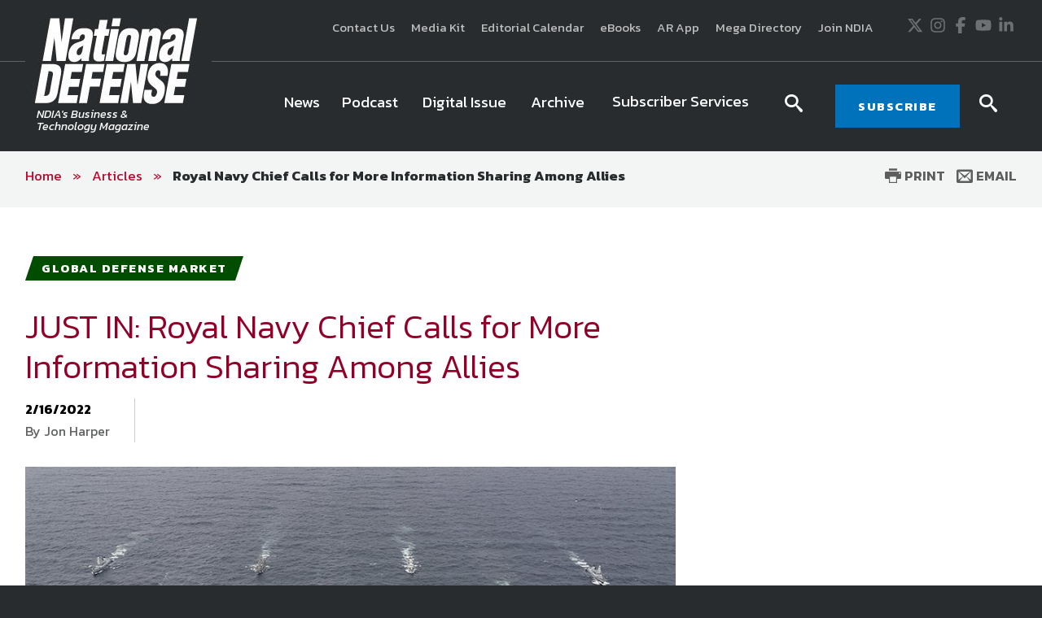

--- FILE ---
content_type: text/html; charset=utf-8
request_url: https://www.google.com/recaptcha/api2/aframe
body_size: 265
content:
<!DOCTYPE HTML><html><head><meta http-equiv="content-type" content="text/html; charset=UTF-8"></head><body><script nonce="Q2HoomjkqfchuoyedYSgpw">/** Anti-fraud and anti-abuse applications only. See google.com/recaptcha */ try{var clients={'sodar':'https://pagead2.googlesyndication.com/pagead/sodar?'};window.addEventListener("message",function(a){try{if(a.source===window.parent){var b=JSON.parse(a.data);var c=clients[b['id']];if(c){var d=document.createElement('img');d.src=c+b['params']+'&rc='+(localStorage.getItem("rc::a")?sessionStorage.getItem("rc::b"):"");window.document.body.appendChild(d);sessionStorage.setItem("rc::e",parseInt(sessionStorage.getItem("rc::e")||0)+1);localStorage.setItem("rc::h",'1769134618756');}}}catch(b){}});window.parent.postMessage("_grecaptcha_ready", "*");}catch(b){}</script></body></html>

--- FILE ---
content_type: text/css; charset=utf-8
request_url: https://www.nationaldefensemagazine.org/bundles/ndm/css?v=KUuVqxFG28IY_xqs_RQr-x8FPasmCuCIkN3CJ1gi8NY1
body_size: 26967
content:
.container{position:relative;margin:0 auto;padding:0;min-width:200px;max-width:1258px;-webkit-transition:all .1s linear;-moz-transition:all .1s linear;-ms-transition:all .1s linear;-o-transition:all .1s linear;transition:all .1s linear;-webkit-box-sizing:border-box;-moz-box-sizing:border-box;box-sizing:border-box}.container:before,.container:after{content:" ";display:table}.container:after{clear:both}.container{*zoom:1}.container [class*="grid_"]{padding:0 20px;-webkit-transition:all .2s linear;-moz-transition:all .2s linear;-ms-transition:all .2s linear;-o-transition:all .2s linear;transition:all .2s linear;-webkit-box-sizing:border-box;-moz-box-sizing:border-box;box-sizing:border-box}.gutterless{padding:0 20px}.gutterless>[class*="grid_"]{padding:0!important}@media only screen and (min-width:16em){.container [class*="grid_"]{position:relative;float:left;width:100%;-webkit-box-sizing:border-box;-moz-box-sizing:border-box;box-sizing:border-box}[class*="grid_"] [class*="grid_"]{padding:0}.alpha{padding:0}.omega{padding:0}.s_1half>[class*="grid_"]{width:50%;padding:0 20px}.s_1half>.alpha{padding:0 20px 0 0}.s_1half>.omega{padding:0 0 0 20px}.s_showInline{display:inline!important;visibility:visible!important}.s_showBlock{display:block!important;visibility:visible!important}.s_hide{display:none!important;visibility:hidden!important}}@media only screen and (min-width:30em){[class*="grid_"] [class*="grid_"]{padding:0 10px}.alpha{padding:0}.omega{padding:0}.container .alpha{padding-left:0}.container .omega{padding-right:0}[class*="grid_"] .grid_1{width:8.333%}[class*="grid_"] .grid_2{width:16.666%}[class*="grid_"] .grid_3{width:25%}[class*="grid_"] .grid_4{width:33.333%}[class*="grid_"] .grid_5{width:41.666%}[class*="grid_"] .grid_6{width:50%}[class*="grid_"] .grid_7{width:58.333%}[class*="grid_"] .grid_8{width:66.666%}[class*="grid_"] .grid_9{width:75%}[class*="grid_"] .grid_10{width:83.333%}[class*="grid_"] .grid_11{width:91.666%}[class*="grid_"] .grid_12{width:100%}.sw_1half>[class*="grid_"]{width:50%}.sw_1half>[class*="push_"]{left:50%}.sw_1half>[class*="pull_"]{left:-50%}.sw_1half>[class*="grid_"] .alpha{padding:0 10px 0 0}.sw_1half>[class*="grid_"] .omega{padding:0 0 0 10px}.sw_1third>[class*="grid_"]{width:33.333%}.sw_1third>[class*="push_"]{left:33.333%}.sw_1third>[class*="pull_"]{left:-33.333%}.sw_1third>[class*="grid_"] .alpha{padding:0 10px 0 0}.sw_1third>[class*="grid_"] .omega{padding:0 0 0 10px}.sw_stack>[class*="grid_"]{width:100%}.sw_stack>.alpha,.sw_stack>.omega{padding:0}.sw_showInline{display:inline!important;visibility:visible!important}.sw_showBlock{display:block!important;visibility:visible!important}.sw_hide{display:none!important;visibility:hidden!important}}@media only screen and (min-width:48em){[class*="grid_"] [class*="grid_"]{padding:0 10px}.container .alpha{padding-left:0}.container .omega{padding-right:0}.container .grid_1{width:8.333%}.container .grid_2{width:16.666%}.container .grid_3{width:25%}.container .grid_4{width:33.333%}.container .grid_5{width:41.666%}.container .grid_6{width:50%}.container .grid_7{width:58.333%}.container .grid_8{width:66.666%}.container .grid_9{width:75%}.container .grid_10{width:83.333%}.container .grid_11{width:91.666%}.container .grid_12{width:100%;margin-bottom:8px}.header-bottom .container .grid_12{margin-bottom:0}.container .push_1{left:8.333%}.container .push_2{left:16.666%}.container .push_3{left:25%}.container .push_4{left:33.333%}.container .push_5{left:41.666%}.container .push_6{left:50%}.container .push_7{left:58.333%}.container .push_8{left:66.666%}.container .push_9{left:75%}.container .push_10{left:83.333%}.container .push_11{left:91.666%}.container .push_12{left:100%}.container .pull_1{left:-8.333%}.container .pull_2{left:-16.666%}.container .pull_3{left:-25%}.container .pull_4{left:-33.333%}.container .pull_5{left:-41.666%}.container .pull_6{left:-50%}.container .pull_7{left:-58.333%}.container .pull_8{left:-66.666%}.container .pull_9{left:-75%}.container .pull_10{left:-83.333%}.container .pull_11{left:-91.666%}.container .pull_12{left:-100%}.container .prefix_1{margin-left:8.333%}.container .prefix_2{margin-left:16.666%}.container .prefix_3{margin-left:25%}.container .prefix_4{margin-left:33.333%}.container .prefix_5{margin-left:41.666%}.container .prefix_6{margin-left:50%}.container .prefix_7{margin-left:58.333%}.container .prefix_8{margin-left:66.666%}.container .prefix_9{margin-left:75%}.container .prefix_10{margin-left:83.333%}.container .prefix_11{margin-left:91.666%}.container .prefix_12{margin-left:100%}.container .suffix_1{margin-right:8.333%}.container .suffix_2{margin-right:16.666%}.container .suffix_3{margin-right:25%}.container .suffix_4{margin-right:33.333%}.container .suffix_5{margin-right:41.666%}.container .suffix_6{margin-right:50%}.container .suffix_7{margin-right:58.333%}.container .suffix_8{margin-right:66.666%}.container .suffix_9{margin-right:75%}.container .suffix_10{margin-right:83.333%}.container .suffix_11{margin-right:91.666%}.container .suffix_12{margin-right:100%}}@media only screen and (min-width:48em) and (max-width:59.938em){.m_1half>[class*="grid_"]{width:50%}.m_1half>[class*="push_"]{left:50%}.m_1half>[class*="pull_"]{left:-50%}.m_1half>[class*="prefix_"]{margin-left:0}.m_1half>[class*="suffix_"]{margin-right:0}.m_1third>[class*="grid_"]{width:33.333%}.m_1third>[class*="push_"]{left:33.333%}.m_1third>[class*="pull_"]{left:-33.333%}.m_1fourth>[class*="grid_"]{width:25%}.m_1fourth>[class*="push_"]{left:25%}.m_1fourth>[class*="pull_"]{left:-25%}.m_2thirds_left>[class*="grid_"]{width:50%}.m_2thirds_left>[class*="grid_"]:nth-child(2n){width:33.333%}.m_2thirds_left>[class*="grid_"]:nth-child(2n+1){width:66.666%}.m_2thirds_left>[class*="push_"]{left:0}.m_2thirds_left>[class*="pull_"]{left:0}.m_2thirds_left>[class*="prefix_"]{margin-left:0}.m_2thirds_left>[class*="suffix_"]{margin-right:0}.m_2thirds_right>[class*="grid_"]{width:50%}.m_2thirds_right>[class*="grid_"]:nth-child(2n){width:66.666%}.m_2thirds_right>[class*="grid_"]:nth-child(2n+1){width:33.333%}.m_2thirds_right>[class*="push_"]{left:0}.m_2thirds_right>[class*="pull_"]{left:0}.m_2thirds_right>[class*="prefix_"]{margin-left:0}.m_2thirds_right>[class*="suffix_"]{margin-right:0}.m_stack>[class*="grid_"]{width:100%}.m_stack>.alpha,.m_stack>.omega{padding:0}.m_showInline{display:inline!important;visibility:visible!important}.m_showBlock{display:block!important;visibility:visible!important}.m_hide{display:none!important;visibility:hidden!important}}@media only screen and (min-width:60em) and (max-width:71.188em){.mw_showInline{display:inline!important;visibility:visible!important}.mw_showBlock{display:block!important;visibility:visible!important}.mw_hide{display:none!important;visibility:hidden!important}}@media only screen and (min-width:72em){.l_showInline{display:inline!important;visibility:visible!important}.l_showBlock{display:block!important;visibility:visible!important}.l_hide{display:none!important;visibility:hidden!important}}@media only screen and (min-width:960px){.container .grid-30>.alpha{padding:0 30px 0 0}.container .grid-30>.omega{padding:0 0 0 30px}.container .grid-15>.alpha{padding:0 15px 0 0}.container .grid-15>.omega{padding:0 0 0 15px}}@font-face{font-family:'Basic-Icons';src:url('../../fonts/fonts/Basic-Icons.eot?-hlloxb');src:url('../../fonts/fonts/Basic-Icons.eot?#iefix-hlloxb') format('embedded-opentype'),url('../../fonts/fonts/Basic-Icons.ttf?-hlloxb') format('truetype'),url('../../fonts/fonts/Basic-Icons.woff?-hlloxb') format('woff'),url('../../fonts/fonts/Basic-Icons.svg?-hlloxb#Basic-Icons') format('svg');font-weight:normal;font-style:normal}[class^="icon-"],[class*=" icon-"]{font-family:'Basic-Icons';speak:none;font-style:normal;font-weight:normal;font-variant:normal;text-transform:none;line-height:1;-webkit-font-smoothing:antialiased;-moz-osx-font-smoothing:grayscale}.icon-google-plus:before{content:"1"}.icon-google-plus2:before{content:"2"}.icon-google-plus3:before{content:"3"}.icon-google:before{content:"g"}.icon-lock:before{content:"8"}.icon-search:before{content:"s"}.icon-minus:before{content:"-"}.icon-traingle-left:before{content:"◂"}.icon-triangle-right-large:before{content:"▷"}.icon-pause:before{content:"‖"}.icon-rss:before{content:"r"}.icon-arrow-left:before{content:"◅"}.icon-arrow-right:before{content:"▻"}.icon-phone:before{content:"📞"}.icon-youtube:before{content:"Y"}.icon-arrow-right-bold:before{content:"➱"}.icon-arrow-left-bold:before{content:"˿"}.icon-bracket-left:before{content:"<"}.icon-menu:before{content:"⌸"}.icon-info:before{content:"ⓘ"}.icon-home:before{content:"⌂"}.icon-like:before{content:"k"}.icon-facebook:before{content:"f"}.icon-twitter:before{content:"t"}.icon-linkedin:before{content:"l"}.icon-plus:before{content:"+"}.icon-bracket-right:before{content:">"}.icon-triangle-right:before{content:"▸"}.icon-triangle-left-large:before{content:"◁"}.icon-login:before{content:"⎆"}.icon-volume-high:before{content:"🔊"}.icon-triangle-up:before{content:"▴"}.icon-triangle-down:before{content:"▾"}.icon-envelop:before{content:"✉"}.icon-print:before{content:"⎙"}.icon-volume-mute:before{content:"m"}.icon-undo:before{content:"⎌"}.icon-arrow-right2:before{content:"▹"}.icon-arrow-left2:before{content:"◃"}.main-nav{outline:0;position:absolute;top:100%;left:0;margin-top:-1px;width:100%;text-align:left}.cm-menu{background:#282c2f}.cm-menu,.cm-menu ul{margin:0;padding:0;list-style:none}.cm-menu a,.cm-menu a:visited{color:#fff;text-decoration:none}.toggle-menu+.cm-menu,.cm-menu ul{max-height:0;opacity:0;overflow:hidden;-webkit-transition:max-height .4s ease-in-out,opacity .4s ease-in-out;transition:max-height .4s ease-in-out,opacity .4s ease-in-out}.cm-menu li a{display:block;padding:15px 20px;position:relative;color:#fff;outline:0}.cm-menu li .content a{padding:0}.cm-menu>li>a{font-size:1.25em}.cm-menu li{border-top:1px solid #fff}.cm-menu li:first-child{border-top:0}.cm-menu li{position:relative}.cm-menu .opened>a,.cm-menu li>a:hover,.cm-js-inFocus li>a:focus,.cm-menu li>div>a:hover,.cm-js-inFocus li>div>a:focus{background:#05345e}.cm-menu li .opened>a,.cm-menu li li>a:hover,.cm-js-inFocus li li>a:focus,.cm-menu li li>div>a:hover,.cm-js-inFocus li li>div>a:focus{background:#104271}.cm-menu .opened>ul{max-height:80em;opacity:1}.cm-menu li li:first-child{padding-top:12px;border-top:1px solid #ccc}.cm-menu li li:last-child{padding-bottom:12px}.cm-menu li li{border:0}.cm-menu li li a{padding:3px 20px;font-size:.875em}.cm-menu li li li a{padding:3px 40px}.cm-menu li .opened+li{border-top:1px solid #ccc}.cm-menu .has-sub:after,.cm-menu .expander-wrap .has-sub>span:after{content:" ";display:inline-block;position:absolute;top:50%;right:10px;margin:2px 0 0 5px;vertical-align:middle;border:5px solid transparent;border:5px solid rgba(0,0,0,0);border-top-color:#fff;-wekbit-transition:all .4s ease-in-out;transition:all .4s ease-in-out;-webkit-transform:scale(.98) translateY(-50%);-ms-transform:scale(.98) translateY(-50%);transform:scale(.98) translateY(-50%)}@media(min-width:1200px){.cm-menu>li>.has-sub:after{opacity:0}.cm-menu>li>.has-sub>span{position:relative}.cm-menu>li>.has-sub>span:after{content:"";display:block;margin:10px 20px 0 20px;height:2px}.cm-menu>li>.has-sub:hover>span:after,.cm-menu>li>.has-sub:focus>span:after,.cm-menu>li.opened>.has-sub>span:after{background:#0071bb}}.cm-menu .opened>.has-sub:after,.cm-menu .opened>.expander-wrap .has-sub>span:after{border-top-color:#fff;-webkit-transform:scale(.98) translateY(-75%) rotate(-180deg);-ms-transform:scale(.98) translateY(-75%) rotate(-180deg);transform:scale(.98) translateY(-75%) rotate(-180deg)}.cm-menu>.opened>a,.cm-menu>li>a:hover,.cm-menu>li>a:focus,.cm-menu>li>div>a:hover,.cm-menu>li>div>a:focus{color:#fff;background:#393d3f}.cm-menu .expander-wrap .has-sub:hover>span,.cm-menu .expander-wrap .has-sub:focus>span{color:#fff;background:#393d3f}.cm-menu ul .opened>a,.cm-menu ul a:hover,.cm-menu ul li a:focus{background:#444}.cm-menu ul .opened>.has-sub:after,.cm-menu ul .opened>.expander-wrap .has-sub>span:after{border-top-color:#fff}.cm-menu .opened>ul{max-height:80em;opacity:1}.no-js .toggle-menu+.cm-menu{opacity:1;max-height:80em}.no-js .cm-menu li:hover>ul{display:block;max-height:80em;opacity:1;width:100%}.no-js .cm-menu ul{display:none;overflow:visible}@media(min-width:1200px){.main-nav{position:static;margin-top:0}.toggle-menu+.cm-menu{max-height:80em;opacity:1;overflow:visible}.cm-menu{background:transparent}.cm-menu ul{top:100%;overflow:hidden}.cm-menu .opened>ul{max-height:80em;opacity:1}.cm-menu .animated>ul{overflow:visible;z-index:10}.cm-menu .animating>ul{z-index:-1}}@media(min-width:1200px){.nav-bar li{border-top:0}.nav-bar>ul{display:table;width:100%}.nav-bar>ul>li{display:table-cell;vertical-align:middle}.nav-bar>ul>li>a{display:table;width:100%;padding:0;background:none}.nav-bar>ul>li>a>span{display:table-cell;padding:0 10px;height:110px;vertical-align:middle;text-align:center;color:#fff;font-size:19px;padding-bottom:10px}.nav-bar>ul>li>a.has-sub>span{padding-bottom:0}.nav-bar>ul>li>a:hover,.nav-bar>ul>li>a:focus,.nav-bar>ul>li.opened>a{background:#cecece;text-decoration:none}.nav-bar>ul>li>a:hover>span,.nav-bar>ul>li>a:focus>span,.nav-bar>ul>li.opened>a>span{color:#333}.nav-bar>ul>li>ul{position:absolute}.nav-bar .has-sub span:after{position:static;margin-top:10px}.nav-bar ul ul .has-sub:after{right:5px}.nav-bar ul li li{margin:5px}.nav-bar ul li li li{margin-left:0;margin-right:0}.nav-bar ul ul a{padding:3px 15px;background:none}.nav-bar ul ul a:hover,.nav-bar ul ul a:focus,.nav-bar ul ul .opened>a{background:none}.no-js .nav-bar ul ul li:hover>a{color:#000;background:#ddd}}.custom-sub{max-height:0;min-height:0;overflow:hidden;transform-style:preserve-3d;-webkit-transform:transform3d(0,0,0);-ms-transform:transform3d(0,0,0);transform:transform3d(0,0,0);-webkit-transition:all .5s ease-in-out;transition:all .5s ease-in-out}[data-type="mega"] .custom-sub .row.flexing{table-layout:fixed}[data-type="mega"] .custom-sub ul{position:static;opacity:1;max-height:80em;overflow:hidden}[data-type="mega"] .custom-sub ul li{border-top:0}[data-type="mega"] .custom-sub li a,[data-type="mega"] .custom-sub .title{display:block;font-size:21px;color:#fff}[data-type="mega"] .custom-sub li .tier-3 a{color:#fff}[data-type="mega"] .custom-sub li a:hover,.cm-js-inFocus [data-type="mega"] .custom-sub li a:focus{color:#fff;background:none}.cm-menu .opened>.custom-sub{max-height:80em;opacity:1;z-index:20}.cm-menu .animated>.custom-sub{overflow:visible}.cm-menu .animating>.custom-sub{z-index:-1}@media(min-width:1200px){.cm-menu .custom-sub .has-sub:after{display:none}[data-type="mega"] .custom-sub li a,[data-type="mega"] .custom-sub .title{color:#333}}.cm-menu .custom-sub .column{position:relative}.column>a .media{position:relative;overflow:hidden;max-width:300px}.column>a .media:after{content:" ";position:absolute;top:0;right:100%;width:100%;height:100%;background:#0071bb;-webkit-transition:all .3s ease-in-out;transition:all .3s ease-in-out}.column>a .media img{width:100%}.column>a:hover .media:after,.column>a:focus .media:after{right:0;opacity:.3}.column>a .content{color:#333;padding:15px 0}.column>a .content>strong{font-size:14px;letter-spacing:.1em;display:block;margin-bottom:5px}.column>a .content h3{font-size:23px;margin-bottom:5px}.column>a .content .date{font-size:15px;color:#7e7e7e}.column>a .content .more{color:#0171bd}.tier-3{display:none;transform-style:preserve-3d;-webkit-transform:transform3d(0,0,0);-ms-transform:transform3d(0,0,0);transform:transform3d(0,0,0)}@media(max-width:1199px){.custom-sub .opened .tier-3{display:block}.cm-menu .opened>.custom-sub{max-height:300em!important}[data-type="mega"] .custom-sub ul{max-height:300em!important}[data-type="mega"] .tier-3 ul{max-height:300em!important;-webkit-column-count:3;-webkit-column-gap:25px;-moz-column-count:3;-moz-column-gap:25px;column-count:3;column-gap:25px}[data-type="mega"] .tier-3 ul a{margin-bottom:0;padding-top:0;padding-bottom:0}[data-type="mega"] .tier-3 ul{margin-bottom:10px;padding:10px;-webkit-column-count:2;-webkit-column-gap:10px;-moz-column-count:2;-moz-column-gap:10px;column-count:2;column-gap:10px}.cm-menu li li li:first-child{padding-top:0}.cm-menu li li li a{padding:3px 10px}}@media(max-width:1023px){[data-type="mega"] .tier-3 ul a{font-size:16px}}@media(max-width:479px){[data-type="mega"] .tier-3 ul{-webkit-column-count:1;-webkit-column-gap:10px;-moz-column-count:1;-moz-column-gap:10px;column-count:1;column-gap:10px}.cm-menu li li li a{padding:3px 20px}}@media(max-width:45em){.cm-menu .custom-sub .column{display:block}}@media(min-width:1200px){.cm-menu [data-type="mega"]{position:static}[data-type="mega"] .custom-sub{position:absolute;top:100%;left:0;right:0;background:#002240}[data-type="mega"] .custom-sub .container{padding:30px 10px}[data-type="mega"] .custom-sub .row.flexing{display:block}[data-type="mega"] .custom-sub .row.flexing .column{width:280px;float:left;vertical-align:top;min-height:535px}[data-type="mega"] .custom-sub .row.flexing .column:first-child{width:320px;padding-right:60px;border-right:1px solid #a1a1a1}[data-type="mega"] .custom-sub .row.flexing .column:nth-child(2){padding-left:40px;width:320px}[data-type='mega'] .custom-sub ul{overflow:visible}[data-type="mega"] .custom-sub ul li{padding-top:0;position:static}[data-type="mega"] .custom-sub li{margin:0}[data-type="mega"] .custom-sub li a{padding:8px 20px;line-height:1em}.cm-menu .custom-sub .has-sub:after{display:inline-block;position:absolute;right:0;top:12px;-webkit-transform:scale(.98);-ms-transform:scale(.98);transform:scale(.98)}.cm-menu .custom-sub .opened>.has-sub:after{opacity:0;-webkit-transform:scale(.98);-ms-transform:scale(.98);transform:scale(.98)}[data-type="mega"] .custom-sub .opened>.has-sub:hover,.cm-js-inFocus [data-type="mega"] .custom-sub .opened>.has-sub:focus,[data-type="mega"] .custom-sub .opened>.has-sub{color:#fff;background:#4c4849}.cm-menu .custom-sub .container{overflow:hidden;min-height:535px}.cm-menu .custom-sub .column:first-child{z-index:10}.cm-menu .custom-sub .column+.column{z-index:1}[data-type="mega"] .tier-3{display:block;position:absolute;top:0;left:1200px;width:855px;height:535px;max-height:0;overflow:hidden;background:#003665;z-index:-1;-webkit-transition:left .5s ease-in-out;transition:left .5s ease-in-out}_:-ms-lang(x),[data-type="mega"] .tier-3{opacity:0;-webkit-transition:opacity .5s ease-in-out;transition:opacity .5s ease-in-out}@supports (-ms-accelerator:true){[data-type="mega"].tier-3{opacity:1;-webkit-transition:left .5s ease-in-out,opacity 0s;transition:left .5s ease-in-out,opacity 0s;}}[data-type="mega"] .tier-3 a{color:#fff}[data-type="mega"] .opened>.tier-3{overflow-y:auto;left:285px;opacity:1;max-height:535px;background:#4c4849}[data-type="mega"] .tier-3 .section-link a{margin:15px 25px 0;padding:0 0 10px;border-bottom:1px solid #fff}[data-type="mega"] .tier-3 .section-link+ul{padding-top:15px}[data-type="mega"] .tier-3 ul{margin:0;padding:25px 25px 15px;width:855px}[data-type="mega"] .custom-sub .tier-3 li{margin:0 0 3px}[data-type="mega"] .custom-sub .tier-3 li a{margin:0;padding:0;font-size:18px;font-weight:normal}.cm-menu [data-type="mega"] .has-sub:after{content:" ";display:inline-block;position:absolute;top:50%;right:10px;margin:2px 0 0 5px;vertical-align:middle;border:5px solid transparent;border:5px solid rgba(0,0,0,0);border-left-color:#333;-wekbit-transition:all .4s ease-in-out;transition:all .4s ease-in-out;-webkit-transform:scale(.98) translateY(-50%);-ms-transform:scale(.98) translateY(-50%);transform:scale(.98) translateY(-50%)}.cm-menu .custom-sub{opacity:0}.cm-menu .opened>.custom-sub{min-height:560px;opacity:1}[data-type="mega"] a+.has-sub{width:0;min-height:0;height:100%}[data-type="mega"] a+.has-sub>span{min-height:0;height:100%}[data-type="mega"] ul a+.has-sub{display:none}.no-js .cm-menu [data-type="mega"] ul ul{display:block}.cm-menu li .column>a{padding-bottom:70px;min-height:370px}.column>a .content .btn{position:absolute;left:20px;bottom:30px}}@media(min-width:1200px){[data-type="mega"] .custom-sub .row.flexing .wide.column{width:600px!important}}@media(min-width:1240px){[data-type="mega"] .custom-sub .container{padding:30px 0}[data-type="mega"] .custom-sub .row.flexing .column{width:350px}[data-type="mega"] .custom-sub .row.flexing .column:first-child{width:370px}[data-type="mega"] .custom-sub .row.flexing .column:nth-child(2){width:390px}[data-type="mega"] .custom-sub .row.flexing .wide.column{width:780px!important}.cm-menu [data-type="mega"] .custom-sub .row.flexing .column>a{padding:0 30px 15px 30px}}.toggle-menu{display:block;position:relative;width:50px;height:46px;background:#333}.toggle-menu:before,.toggle-menu:after,.toggle-menu>span:before{content:" ";position:absolute;left:15%;border-radius:2px;width:70%;height:3px;background:#fff}.toggle-menu:before{top:11px}.toggle-menu:after{top:21px}.toggle-menu>span:before{top:31px}.toggle-menu:hover,.toggle-menu:focus,.js-menu-active .toggle-menu{background:#111}@media(min-width:1200px){.toggle-menu{display:none}}a.new-toggle{display:block;position:relative;width:56px;height:21px;padding-top:40px;text-align:center;font-size:13px;color:#fff}.new-toggle:before,.new-toggle:after,.new-toggle>span:before{content:" ";position:absolute;left:25%;width:50%;height:3px;background:#fff}.new-toggle:before{top:11px}.new-toggle:after{top:20px}.new-toggle>span:before{top:29px}@media(min-width:1200px){a.new-toggle{display:none}}.main-nav{position:relative;z-index:1000}@media(min-width:1200px){.main-nav{position:static}.cm-menu{position:static}}[data-type="sliding"] .sub-menu .item-banner{width:100%}[data-type="sliding"] .sub-menu .item-banner a{text-align:center;background:none}[data-type="mega"] .custom-sub{max-height:0;opacity:0;overflow:hidden;-wekbit-transition:all .5s ease-in-out;transition:all .5s ease-in-out}.cm-menu .custom-sub ul{position:static;opacity:1;max-height:80em}[data-type="mega"] .custom-sub p{margin:10px;color:#fff}[data-type="mega"] .custom-sub .banner-wrap{width:100%}[data-type="mega"] .custom-sub .banner-wrap a{text-align:center;background:none}.cm-menu .opened>.custom-sub{max-height:80em;opacity:1;padding:20px}.cm-menu .animated>.custom-sub{overflow:visible;z-index:10}.cm-menu .animating>.custom-sub{z-index:-1}@media(min-width:1200px){[data-type="mega"] .custom-sub{position:absolute;top:100%;left:0;width:100%;background:#cecece}}@media(min-width:1200px){.table-row{display:table;width:100%}.table-col{display:table-cell;vertical-align:top}}.section-nav .opened>ul{border-bottom:1px solid #d4d4d4;max-height:80em;opacity:1}.section-nav .opened>a,.section-nav .opened>.expander-wrap a{border-bottom:1px solid #aaa;color:#333;background:#d4d4d4}.section-nav .opened .opened>.expander-wrap>a{background:#c4c4c4}body{overflow-x:hidden}.site-wrap{position:relative;z-index:2000;left:0;width:100%;-wekbit-transition:all .2s ease-in-out;transition:all .2s ease-in-out}body>.main-nav{position:absolute;z-index:1000;top:0;right:100%;width:100%;height:100%;-wekbit-transition:all .2s ease-in-out;transition:all .2s ease-in-out}body>.main-nav .toggle-menu{display:none}body>.main-nav .extra-navigation{padding:20px}body>.main-nav .extra-navigation a{display:block;color:#fff}.cm-js-menu-active .main-nav{padding-left:17%;right:17%;left:auto}.cm-js-menu-active .site-wrap{left:83%}.main-header .main-nav{display:none}@media(min-width:1200px){.new-toggle{display:none}body>.main-nav{display:none}.main-header .main-nav{display:block}.cms-js-menu-active .site-wrap{left:0}}@media(min-width:1200px){.nav-bar>ul>li>a.special-nav-item:hover,.nav-bar>ul>li>a.special-nav-item:focus{background:none}.nav-bar>ul>li>a.special-nav-item>span{color:#fff}.nav-bar>ul>li>a.special-nav-item:hover>span,.nav-bar>ul>li>a.special-nav-item:focus>span{opacity:.7}.special-nav-item>span:before{content:"";display:block;position:absolute;height:53px;width:100%;top:23px;left:0;background:#0071bb;color:#fff;z-index:-1}.cm-menu>li>.has-sub.special-nav-item>span:after{background:#0071bb}}.railNavHeading{margin:0 0 10px 0;padding:7px 10px;font-size:1.1em;font-weight:bold;border-bottom:1px solid #dbdbdb}.railNavHeading span.trigger{display:none}.railNavHeading a,.railNavHeading a:link,.railNavHeading a:visited{color:#fff;text-decoration:none;font-weight:normal}.railNavHeading a:hover,.railNavHeading a:active{color:#fff;text-decoration:underline;font-weight:normal}.railNav{margin:0 0 20px 0;padding:0 10px;list-style-type:none;font-family:inherit}ul.railNav li{padding:5px 0}ul.railNav a,ul.railNav a:link,ul.railNav a:visited{text-decoration:none;font-family:inherit;display:block}ul.railNav a:hover,ul.railNav a:active,ul.railNav a.on{text-decoration:none}ul.railNav a.active,ul.railNav a.active:link,ul.railNav a.active:visited{}ul.railNav ul{margin:4px 0 0 10px;padding:0;list-style-type:none}ul.railNav ul li{}ul.railNav ul a,ul.railNav ul a:link,ul.railNav ul a:visited{}ul.railNav ul a:hover,ul.railNav ul a:active{text-decoration:none}@charset 'UTF-8';.slick-loading .slick-list{background:#fff url('./ajax-loader.gif') center center no-repeat}@font-face{font-family:'slick';font-weight:normal;font-style:normal;src:url('./fonts/slick.eot');src:url('./fonts/slick.eot?#iefix') format('embedded-opentype'),url('./fonts/slick.woff') format('woff'),url('./fonts/slick.ttf') format('truetype'),url('./fonts/slick.svg#slick') format('svg')}.slick-prev,.slick-next{font-size:0;line-height:0;position:absolute;top:50%;display:block;width:24px;height:24px;margin-top:-12px;padding:0;cursor:pointer;color:transparent;border:none;outline:none;background:transparent}.slick-prev:hover,.slick-prev:focus,.slick-next:hover,.slick-next:focus{color:transparent;outline:none;background:transparent}.slick-prev:hover:before,.slick-prev:focus:before,.slick-next:hover:before,.slick-next:focus:before{opacity:1}.slick-prev.slick-disabled:before,.slick-next.slick-disabled:before{opacity:.25}.slick-prev:before,.slick-next:before{font-family:'Basic-Icons';font-size:24px;font-weight:bold;line-height:1;opacity:.75;color:#8c8c8c;-webkit-font-smoothing:antialiased;-moz-osx-font-smoothing:grayscale}.slick-prev{left:-20px}[dir='rtl'] .slick-prev{right:-20px;left:auto}.slick-prev:before{content:"<"}[dir='rtl'] .slick-prev:before{content:"<"}.slick-next{right:-20px}[dir='rtl'] .slick-next{right:auto;left:-20px}.slick-next:before{content:">"}[dir='rtl'] .slick-next:before{content:">"}.slick-slider{}.slick-dots{position:absolute;bottom:-45px;display:block;width:100%;padding:0;list-style:none;text-align:center}.slick-dots li{position:relative;display:inline-block;width:20px;height:20px;margin:0 9px;padding:0;cursor:pointer}.slick-dots li button{font-size:0;line-height:0;display:block;width:20px;height:20px;padding:5px;cursor:pointer;color:transparent;border:0;outline:none;background:transparent}.slick-dots li button:hover,.slick-dots li button:focus{outline:none}.slick-dots li button:hover:before,.slick-dots li button:focus:before{opacity:1}.slick-dots li button:before{font-family:'slick';position:absolute;top:0;left:0;width:15px;height:15px;content:'';text-align:center;border:2px solid #a4a4a4;border-radius:50%;box-sizing:border-box;-webkit-font-smoothing:antialiased;-moz-osx-font-smoothing:grayscale}.slick-dots li.slick-active button:before{border:2px solid #910029;background:#910029}.slick-slide{position:relative}.slideshow-hold{position:relative;z-index:0}.slideshow-hold .slideshow-label{position:absolute;top:0;left:0;z-index:1;background:#900028;font-size:15px;padding:8px 20px;color:#fff}.slideshow-hold .slick-prev,.slideshow-hold .slick-next{display:none!important}.slideshow-hold .content{position:absolute;top:0;left:0;height:100%;width:100%;color:#fff}.slideshow-hold .content .container{height:100%}.slideshow-hold .content .container>div{display:table;height:100%;width:100%;padding:0 10px}.main-slideshow.slideshow-hold .content .container>div{padding:0}.slideshow-hold .content .container>div>div{display:table-cell;height:100%;vertical-align:middle}.main-slideshow.slideshow-hold .content .container>div>div{vertical-align:bottom}.slideshow-hold .content .date{font-size:18px}.slideshow-hold.featured-events-slideshow .content .date{background:rgba(0,0,0,.4);padding:20px 20px 0;display:block}.slideshow-hold .content .title{font-size:45px;font-weight:bold;line-height:45px;margin-bottom:0;text-shadow:1px 1px 2px rgba(0,0,0,.7);background:rgba(0,0,0,.4);padding:20px}.main-slideshow.slideshow-hold .content .title{font-size:38px;background:rgba(0,0,0,.4);padding:20px 26px;margin-bottom:0}@media only screen and (max-width:639px){.main-slideshow.slideshow-hold .content .title{font-size:24px;line-height:1.2em}}.slideshow-hold .slideshow-alt .content .title{font-size:36px;line-height:36px}.slideshow-hold .slideshow-alt .content .title a{color:#fff!important}.slideshow-hold .content .description{font-size:20px;text-shadow:1px 1px 2px rgba(0,0,0,.7);background:rgba(0,0,0,.4);padding:0 20px 20px}.main-slideshow.slideshow-hold .content .description{font-family:'Martel',serif;background:rgba(0,0,0,.4);padding:0 26px 1.5em;margin-bottom:0}.slideshow-hold .slideshow-btns{font-size:18px;font-weight:bold;color:#fff;font-family:'Kanit',sans-serif}.main-slideshow.slideshow-hold .slideshow-btns{background:rgba(0,0,0,.4);padding:0 26px 1.5em;margin:0}@media only screen and (max-width:639px){.main-slideshow.slideshow-hold .content .container>div{padding:0 20px}.slideshow-hold .slideshow-btns{margin-bottom:10px}.main-slideshow.slideshow-hold .content .description{font-size:14px;line-height:1.5em;margin-bottom:0}}.slideshow-hold .slideshow-btns a{color:#fff}.slideshow-hold .slideshow-btns>span{margin:0 10px;display:inline-block}.slideshow-top-text{position:absolute;top:0;left:0;font-size:13px;font-weight:bold;letter-spacing:.1em;color:#fff}.slideshow-top-text>span{display:block;padding:11px 20px}.slideshow-alt .slideshow-top-text>span:before,.slideshow-alt .slideshow-top-text>span:after{display:none!important}.slick-slider{position:relative;display:block;-moz-box-sizing:border-box;box-sizing:border-box;-webkit-user-select:none;-moz-user-select:none;-ms-user-select:none;user-select:none;-webkit-touch-callout:none;-khtml-user-select:none;-ms-touch-action:pan-y;touch-action:pan-y;-webkit-tap-highlight-color:transparent}.slick-list{position:relative;display:block;overflow:hidden;margin:0;padding:0}.slick-list:focus{outline:none}.slick-list.dragging{cursor:pointer;cursor:hand}.slick-slider .slick-track,.slick-slider .slick-list{-webkit-transform:translate3d(0,0,0);-moz-transform:translate3d(0,0,0);-ms-transform:translate3d(0,0,0);-o-transform:translate3d(0,0,0);transform:translate3d(0,0,0)}.slick-track{position:relative;top:0;left:0;display:block}.slick-track:before,.slick-track:after{display:table;content:''}.slick-track:after{clear:both}.slick-loading .slick-track{visibility:hidden}.slick-slide{display:none;float:left;height:100%;min-height:1px}[dir='rtl'] .slick-slide{float:right}.slick-slide img{display:block}.slick-slide.slick-loading img{display:none}.slick-slide.dragging img{pointer-events:none}.slick-initialized .slick-slide{display:block}.slick-loading .slick-slide{visibility:hidden}.slick-vertical .slick-slide{display:block;height:auto}.slick-arrow.slick-hidden{display:none}.playPause-wrap{width:70px;height:35px;position:absolute;z-index:1000;margin:auto;bottom:0;left:0;right:0}.playPause-wrap .playPause{width:75px;height:100%;margin:0;padding:0;background:rgba(40,44,47,.75);border:none}.playPause-wrap .playPause .play{display:none}.playPause-wrap .playPause.playBtn .play{display:inline-block}.playPause-wrap .playPause.playBtn .pause{display:none}.playPause-wrap .playPause:before,.playPause-wrap .playPause:after{content:" ";width:5px;height:15px;background:#fff;position:absolute;margin:auto;bottom:0;right:0;left:0;top:0}.playPause-wrap .playPause:before{left:-10px}.playPause-wrap .playPause:after{right:-10px}.playPause-wrap .playPause.playBtn:before{width:0;height:0;background:transparent;border-top:8px solid transparent;border-bottom:8px solid transparent;border-left:16px solid #fff}.playPause-wrap .playPause.playBtn:after{display:none}@media(min-width:1200px){.playPause-wrap{width:calc(100% - 340px);text-align:center;left:0}.playPause-wrap .playPause:before,.playPause-wrap .playPause:after{height:20px}.playPause-wrap .playPause.playBtn:before{border-top:10px solid transparent;border-bottom:10px solid transparent;border-left:20px solid #fff}}@-webkit-viewport{width:device-width;}@-moz-viewport{width:device-width;}@-ms-viewport{width:device-width;}@-o-viewport{width:device-width;}@viewport{width:device-width;}.font-primary{font-family:'Martel',serif}.font-secondary{font-family:'Kanit',sans-serif}article,aside,details,figcaption,figure,footer,header,hgroup,nav,section,summary{display:block}audio,canvas,video{display:inline-block}audio:not([controls]){display:none;height:0}[hidden]{display:none}html{font-family:sans-serif;-webkit-text-size-adjust:100%;-ms-text-size-adjust:100%}body{margin:0}a:focus{outline:thin dotted}a:active,a:hover{outline:0}h1{font-size:2em}abbr[title]{border-bottom:1px dotted}b,strong{font-weight:bold}dfn{font-style:italic}mark{background:#ff0;color:#000}code,kbd,pre,samp{font-family:monospace,serif;font-size:1em}pre{white-space:pre;white-space:pre-wrap;word-wrap:break-word}q{quotes:"“" "”" "‘" "’"}small{font-size:80%}sub,sup{font-size:75%;line-height:0;position:relative;vertical-align:baseline}sup{top:-.5em}sub{bottom:-.25em}img{border:0}svg:not(:root){overflow:hidden}figure{margin:0}fieldset{border:1px solid silver;margin:0 2px;padding:.35em .625em .75em}legend{border:0;padding:0}button,input,select,textarea{font-family:inherit;font-size:100%;margin:0}button,input{line-height:normal}button,html input[type="button"],input[type="reset"],input[type="submit"]{-webkit-appearance:button;cursor:pointer}button[disabled],input[disabled]{cursor:default}input[type="checkbox"],input[type="radio"]{box-sizing:border-box;padding:0}input[type="search"]{-webkit-appearance:textfield;-moz-box-sizing:content-box;-webkit-box-sizing:content-box;box-sizing:content-box}input[type="search"]::-webkit-search-cancel-button,input[type="search"]::-webkit-search-decoration{-webkit-appearance:none}button::-moz-focus-inner,input::-moz-focus-inner{border:0;padding:0}textarea{overflow:auto;vertical-align:top}table{border-collapse:collapse;border-spacing:0}*{-webkit-box-sizing:border-box;-moz-box-sizing:border-box;box-sizing:border-box}::-moz-selection{background:#3197fc;text-shadow:none}::selection{background:#3197fc;text-shadow:none}::-webkit-input-placeholder{color:#777}:-moz-placeholder{color:#777}::-moz-placeholder{color:#777}:-ms-input-placeholder{color:#777}hr{display:block;height:1px;border:0;border-top:1px solid #ccc;margin:1em 0;padding:0}img{max-width:100%;height:auto!important;vertical-align:middle}fieldset{border:0;margin:0;padding:0}textarea{resize:vertical}p{margin:0 0 1.5em 0}.ir{background-color:transparent;border:0;overflow:hidden;*text-indent:-9999px}.ir:before{content:"";display:block;width:0;height:100%}.hidden{display:none;visibility:hidden}.visuallyHidden,.visually-hidden{border:0;clip:rect(0 0 0 0);height:1px;margin:-1px;overflow:hidden;padding:0;position:absolute;width:1px}.visuallyHidden.focusable:active,.visuallyHidden.focusable:focus{clip:auto;height:auto;margin:0;overflow:visible;position:static;width:auto}.invisible{visibility:hidden}.clearfix:before,.clearfix:after{content:"";display:table}.clearfix:after{clear:both}.clearfix{zoom:1}.hide{display:none}.smallest{font-size:.8em}.smaller{font-size:.9em}.larger{font-size:1.1em}.largest{font-size:1.2em}.bold{font-weight:bold}.italic{font-style:italic!important}.strike{text-decoration:line-through!important}.red,.red:visited{color:red!important}.green,.green:visited{color:#390!important}.lgreen,.lgreen:visited{color:#97937d!important}.bgYellow{background:#ff0}.bgGreen{background:lime}.vtop{vertical-align:top}.center{text-align:center}.left{text-align:left}.right{text-align:right}.floatLeft{float:left}.floatRight{float:right}.imgLeft{float:left;margin-right:5px;padding:5px;border:1px solid #c4c4c4}.imgRight{float:right;margin-left:5px;padding:5px;border:1px solid #c4c4c4}.nowrap{white-space:nowrap}.borderless{border:0;border-collapse:collapse}.breakforprint{page-break-after:always}.clear{overflow:hidden;clear:both;height:0;margin:0;font-size:1px;line-height:0}.skip{position:absolute;left:-10000px;width:1px;height:1px;overflow:hidden}.important{color:red;font-weight:bold;text-transform:uppercase}.em-text{font-family:'Kanit',sans-serif;font-weight:300;font-size:30px;color:#900028;line-height:1.2em}ul,ol{margin:0 0 1em}.noBullet{padding:0 0 0 1em;list-style-type:none}.noIndent{padding:0;list-style-type:none}.bulletSquare{list-style-type:square}.note{margin:0 7px;font-size:.8em;color:#4e4e4e}.note a,.note a:link,.note a:visited{text-decoration:underline}input[disabled=true]{background-color:#f0f0f0}textarea[disabled=true]{background-color:#f0f0f0}select[disabled=true]{background-color:#f0f0f0}input[readonly=true]{background-color:#f0f0f0}textarea[readonly=true]{background-color:#f0f0f0}select[readonly=true]{background-color:#f0f0f0}h1,h2,h3,h4,h5,h6{font-family:'Kanit',sans-serif;font-weight:300;line-height:1.2em}h1{font-size:45px;margin:0 0 .8em 0}h2{font-size:32px;margin:0 0 .8em 0}h3{font-size:26px;margin:0 0 .8em 0}h4{font-size:19px;margin:0 0 .8em 0}h5{font-size:17px;margin:0 0 .8em 0}h6{font-size:1em;margin:0 0 .8em 0}a,a:visited{color:#616b93;text-decoration:none}a:hover,a:active,a:focus{text-decoration:underline}a:active,a:focus{outline:0}a.no-color-link,a.no-color-link:visited{color:inherit}.btnText{margin:0;padding:0;color:#6d6d6d;text-decoration:underline;border:0;background:none}.btnText:hover{color:#6d6d6d;text-decoration:none}a .text{text-decoration:underline}a:hover .text,a:active .text,a:focus .text{text-decoration:none}a [class^="icon-"]{text-decoration:none}a.removeLink{color:red;font-size:.9em}ul.link-list{margin:0 0 15px 0;padding:0;list-style-type:none}ul.link-list li{margin-bottom:8px}ul.link-list a,ul.link-list a:link,ul.link-list a:visited{text-decoration:none}ul.link-list a:hover,ul.link-list a:active{text-decoration:underline}.icon{width:22px;height:22px}.svg-legend{position:absolute;top:-999em;width:0;height:0}.svg-theme-01{fill:#f39200;background:#fff;border-radius:50%;width:35px;height:35px;padding:5px}body{background:#282c2f;font-family:'Martel',serif;line-height:1.7em;color:#000}.siteBody{min-height:300px;background:#fff}#main-content{outline:0}section{padding:60px 0}section.no-top-padding{padding-top:0}section.no-bottom-padding{padding-bottom:0}section.padding-alt{padding:30px 0}section.padding-top-fixed{padding-top:20px}@media only screen and (min-width:1320px){.row-expand-03{margin:0 -3px}.row-expand-20{margin:0 -20px}}.row-expand-03 .row-expand-item{padding:0 3px}.row-expand-20 .row-expand-item{padding:0 20px}.inner-container{width:980px;max-width:100%;margin:0 auto}.view-01{display:table;width:100%;table-layout:fixed;text-align:left}.view-01>div{display:table-cell;vertical-align:top}@media only screen and (max-width:767px){.view-01>div{display:block}}.asside-item{margin-bottom:40px}.theme-colors-01{background:#292c2e}.theme-colors-02{background:#cecece}.theme-colors-03{background:#f3f4f4}.theme-colors-04{background:#900028;color:#fff}.theme-colors-05{background:#0071bb}.theme-colors-06{background:#e67420}.theme-colors-07{background:#078f0e}.theme-colors-08{background:#c77745}.theme-colors-09{background:#5c6784}.theme-colors-10{background:#129490}.theme-colors-11{background:#bbb6df}.theme-colors-12{background:#666163}.theme-colors-13{background:#143d8d}.theme-colors-14{background:#ff1d15}.theme-colors-15{background:#17b2a9}.theme-colors-16{background:#303030}.theme-colors-17{background:#818181}.theme-colors-18{background:#e1e1e1}.theme-colors-19{background:#f1f1f1}.theme-colors-20{background:#000}.theme-colors-21{background:#333536;color:#fff}.font-color-01{color:#900028}.font-color-02{color:#0071bb}.font-color-03{color:#e67420}.font-color-04{color:#078f0e}.font-color-05{color:#17b2a9}.font-color-06{color:#0071ba}.font-color-07{color:#616b93}.font-color-08{color:#6d7174}.font-color-09{color:#989898}.font-color-10{color:#ba0c2f}.font-color-11{color:#212121}.font-color-12{color:#002855}.border-02{border:1px solid #e3e3e3}.border-btm-01{border-bottom:3px solid #d7d7d7}.border-btm-02{border-bottom:4px solid #d7d7d7}.border-btm-03{border-bottom:1px solid #bbb}.border-right-01{border-right:1px solid #b3b3b3}.text-shadow-01{text-shadow:1px 1px 2px rgba(0,0,0,.7)}.btn,a.btn{display:inline-block;margin:0;font-family:'Kanit',sans-serif;font-size:15px;padding:13px 28px;font-weight:bold;color:#fff;background:#0071bb;border-bottom:3px solid #005085;border:none;text-align:center;text-decoration:none;cursor:pointer;overflow:visible;letter-spacing:.1em}.btn:hover,.btn:focus,a.btn:hover,a.btn:focus{opacity:.9;color:#fff}.fixed-width-btn-01{width:170px}.btn.btn-primary{background:#0071bb;border-bottom:3px solid #005085}.btn.btn-primary:hover,.btn.btn-primary:focus{}.btn.btn-secondary{background:#910029;border-bottom:3px solid #6f011e}.btn.btn-secondary:hover,.btn.btn-secondary:focus{}.btn.btn-tertiary{background:#343537;border-bottom:3px solid #1b1c1e}.btn.btn-tertiary:hover,.btn.btn-tertiary:focus{}.btn.btn-fourth{background:#333536;border-bottom:3px solid #1b1c1d}.btn.btn-fourth:hover,.btn.btn-fourth:focus{}.btn.btn-fifth{background:#002855;border-bottom:3px solid #000}.btn.btn-fifth:hover,.btn.btn-fifth:focus{}.line-height-01{line-height:1em}.line-height-02{line-height:1.2em}.line-height-03{line-height:1.3em}.font-size-01{font-size:18px}.font-size-02{font-size:20px}.font-size-03{font-size:14px}.font-size-04{font-size:13px}.font-size-05{font-size:30px}.font-size-06{font-size:17px}.font-size-07{font-size:19px}.content-block{padding:30px}.content-block-row{padding-bottom:15px;margin-bottom:15px;border-bottom:1px solid #d0d0d0}.asside-item-box{padding:20px 30px}.asside-item-box p{margin-bottom:8px}.asside-item-box>*:last-child{padding-bottom:0;margin-bottom:0}.padding-01{padding:0 10px}.padding-02{padding:0 20px}.padding-03{padding:0 30px}.padding-left-01{padding-left:10px}.padding-left-02{padding-left:20px}.padding-left-03{padding-left:30px}.padding-right-01{padding-right:10px}.padding-right-02{padding-right:20px}.padding-right-03{padding-right:30px}.padding-bottom-01{padding-bottom:10px}.padding-bottom-02{padding-bottom:20px}.padding-bottom-03{padding-bottom:30px}.padding-top-01{padding-top:10px}.padding-top-02{padding-top:20px}.padding-top-03{padding-top:30px}.padding-top-04{padding-top:40px}.padding-top-05{padding-top:50px}.padding-top-06{padding-top:60px}.margin-bottom-01{margin-bottom:10px}.margin-bottom-02{margin-bottom:20px}.margin-bottom-03{margin-bottom:30px}.margin-right-01{margin-right:10px}.margin-right-02{margin-right:20px}.margin-right-03{margin-right:30px}@media only screen and (min-width:480px){.split{margin:0 -10px}.split>div{width:50%;float:left;padding:0 10px}}@media only screen and (max-width:959px){.m_stack>[class*="grid_"].border-right-01{border:0}}.main-header{position:relative;z-index:2}@media only screen and (min-width:1200px){.main-header{}}.header-top{background:#282c2f;color:#bfbfbf;border-bottom:1px solid #616161;font-size:15px}@media only screen and (min-width:1200px){.header-top{padding:20px 0}}.header-top a{color:#bfbfbf}.header-top .extra-navigation a{padding:0 10px}.header-top .container,.header-top>.container>.grid_12{position:static}.header-top-left{float:left;width:40%}.header-top-right{float:right;width:80%;text-align:right}.header-top-right>div{display:table;width:100%}.header-top-right>div>div{display:table-cell;vertical-align:middle}.header-top-right .social-icons{padding-bottom:0!important}.login-hold .icon{width:20px;height:15px;background:none;border-radius:0;fill:#bfbfbf}.login-hold .login-box .icon{width:28px;height:27px}.login-box-hold{position:absolute;top:0;left:0;width:100%;min-height:100%;padding:55px 0;z-index:10000}.login-box>div>span{border:2px solid #bfbfbf;padding:15px 15px 10px;margin-right:20px;display:inline-block}.login-box>div>strong{font-size:28px}@media only screen and (max-width:767px){.header-top-left{display:none}.header-top .extra-navigation{display:none}.login-box input[type="text"],.login-box input[type="password"]{width:100%;margin-bottom:5px}}@media only screen and (max-width:1199px){.header-top{display:none}.login-box>div{margin-bottom:15px}.login-box-hold{text-align:left}}@media only screen and (min-width:1200px){.login-box{display:table;width:100%}.login-box>div{display:table-cell}.login-box>div:last-child{vertical-align:top}}@media only screen and (min-width:1024px) and (max-width:1199px){.login-box>div>strong{font-size:20px}}@media only screen and (min-width:1200px){.login-box.formee input[type="text"],.login-box.formee input[type="password"]{width:300px;font-size:18px;padding:9px 15px}.login-box>div>span{margin-right:20px}}.close-login{position:absolute;top:-25px;right:10px;display:inline-block;line-height:0;font-size:45px;font-family:sans-serif;cursor:pointer;-webkit-transform:rotate(45deg);-moz-transform:rotate(45deg);-ms-transform:rotate(45deg);-o-transform:rotate(45deg)}.advertisment-wrpr.closed{height:0;padding:0;transition:all .2s ease-in}.ad{width:100%;max-width:1238px;margin:0 auto;position:relative}.ad div a{margin:20px 0;display:block}.advertisment-wrpr.closed .ad{display:none;transition:all .2s ease-in}.close-link{right:20px;padding-right:25px;position:absolute;display:inline-block}.close-btn{top:3px;right:0;width:20px;height:20px;background:#fff;border-radius:50%;position:absolute}.close-btn:before{width:10px;height:2px;content:" ";background:#282c2f;top:9px;right:5px;z-index:5;position:absolute;-moz-transform:rotate(45deg);-o-transform:rotate(45deg);-webkit-transform:rotate(45deg);transform:rotate(45deg);-ms-filter:"progid:DXImageTransform.Microsoft.Matrix(M11=0.7071067811865474, M12=-0.7071067811865477, M21=0.7071067811865477, M22=0.7071067811865474, SizingMethod='auto expand')"}.close-btn:after{width:10px;height:2px;content:" ";background:#282c2f;top:9px;right:5px;z-index:5;position:absolute;-moz-transform:rotate(-45deg);-o-transform:rotate(-45deg);-webkit-transform:rotate(-45deg);transform:rotate(-45deg);-ms-filter:"progid:DXImageTransform.Microsoft.Matrix(M11=0.7071067811865483, M12=0.7071067811865467, M21=-0.7071067811865467, M22=0.7071067811865483, SizingMethod='auto expand')"}.close-btn p{margin:0;padding-right:25px}.advertisment-link{display:block;text-align:center}@media(max-width:1175px){a.advertisment-link{padding-top:30px}.close-btn{right:5px}}.stuck{position:fixed!important;top:0;border-bottom:1px solid #e3e3e3}.header-bottom{width:100%;z-index:1;background:#282c2f}@media only screen and (min-width:1200px){.header-bottom{position:relative}}@media only screen and (min-width:1200px){.header-bottom>.container,.header-bottom>.container>.grid_12{position:static}}.header-bottom-left{height:100px}@media only screen and (min-width:1200px){.header-bottom-left{float:left;width:25%}}.logo-hold{display:table;height:100%}.logo-hold .logo{display:table-cell;vertical-align:top;position:relative}.logo-hold .logo img{-webkit-transition:all .5s ease;-moz-transition:all .5s ease;-o-transition:all .5s ease;transition:all .5s ease}.logo-hold .logo>span{color:#fff;font-style:italic;font-size:14px;line-height:15px;display:inline-block;padding:4px 0 0 14px}.stuck .logo-hold .logo>span{display:none}@media only screen and (min-width:1200px){.logo-hold .logo img{margin-top:-55px}}@media only screen and (max-width:1199px){.logo-hold .logo img{margin-top:10px;width:170px}}@media only screen and (max-width:639px){.logo-hold .logo>span{display:none}}.stuck .logo-hold .logo{vertical-align:middle}.stuck .logo-hold .logo img{margin-top:0;width:170px}@media only screen and (min-width:1200px){.header-bottom-right{float:right;width:75%}}.header-bottom-right>div{display:table;width:100%;height:100%}.header-bottom-right>div>div{display:table-cell;vertical-align:middle}.header-bottom-right{text-align:right}.header-bottom-right .subscribe-btn .btn{border:none}@media only screen and (max-width:1199px){.header-bottom-right{position:absolute;top:0;left:0;padding-left:0;width:100%;height:100px}.logo-hold{position:relative;width:100%;text-align:center;z-index:1000}.header-bottom-left{margin:0 75px}.header-bottom-right .subscribe-btn{display:none}}.search-hold label{display:none!important}.search-hold{position:absolute;top:100%;right:0;width:100%;z-index:2;background:#cecece;padding:30px}.search-hold-in{background:#cecece;padding:30px}@media only screen and (max-width:767px){.search-hold .title{margin:0;font-size:20px}.search-hold .title .more{font-size:15px}.search-hold .filter div.middle-cell{display:none}.search-hold .formee input[type="text"],.search-hold .formee select{padding:3px 15px;margin-bottom:0;font-size:14px}.search-hold .filter.view-01>div,.search-hold .filter .view-01>div{padding:1px 0}.search-hold .search-hold-in{background:#cecece;padding:10px 20px}.search-hold .margin-bottom-03{margin-bottom:10px}}.search-trigger{width:70px;text-align:center;color:#fff}.search-trigger .icon-search{font-size:22px}.search-active .search-trigger{background:#cecece;color:#000}.search-active .search-trigger .icon-search:after,.search-trigger:hover .icon-search:after{content:"";display:block;width:23px;margin:10px auto 0 auto;height:2px;background:#0071bb}@media only screen and (min-width:1200px){.search-trigger:hover{background:#cecece;color:#000}}.formee .search input[type="text"]{width:100%;margin-bottom:5px;font-size:14px}.search>div .btn{width:100%}@media only screen and (max-width:639px){.search>div .btn{width:90%;padding:12px;margin-left:10%}}@media only screen and (min-width:640px){.search{display:-webkit-flex;display:-ms-flexbox;display:flex;-webkit-flex-wrap:wrap;-ms-flex-wrap:wrap;flex-wrap:wrap;width:100%}.search>div:first-child{-webkit-box-flex:1;-ms-flex-positive:1;flex-grow:1}.search>div:last-child{width:190px;padding-left:20px}.search-btn-alt .search>div:last-child{width:280px;padding-left:20px}.formee .search input[type="text"]{margin-bottom:0;font-size:18px}}.main-header .hidden-content{display:none!important}.main-header .hidden-content.open{display:block!important}.trigger{cursor:pointer}.newsletter-signup-hold .item-list{margin:0}.newsletter-signup-hold .item{border:none!important;padding:0}.newsletter-signup-hold .item>.content>strong{letter-spacing:0}.newsletter-signup{display:table;width:100%;table-layout:fixed}.newsletter-signup.formee input[type="text"]{width:100%;font-size:18px}.newsletter-signup>div{display:table-cell}.newsletter-signup>div:last-child{width:170px;padding-left:5px}.newsletter-signup>div .btn{width:100%}.social-block p{font-size:20px}.social-block .social-icons a{font-size:2em;text-decoration:none;display:inline-block;margin:0 3px}.social-block .social-icons a{color:#555}.social-block .social-icons a:hover,.social-block .social-icons a:focus{color:#616b93;text-decoration:none}@media only screen and (min-width:960px){.social-block .slick-dots{display:none!important}}@media only screen and (max-width:959px){.social-block .slick-next,.social-block .slick-prev{display:none!important}}.more{font-size:17px;font-weight:bold;font-family:'Kanit',sans-serif;letter-spacing:.08em}.more:after{font-family:'Basic-Icons';content:"▸";font-size:14px}.video-arrow{position:relative;width:30px;height:30px;display:inline-block;margin-right:15px;background:#415581;border-radius:50%;vertical-align:-8px}.video-arrow:after{content:"";position:absolute;border:5px solid transparent;border-left:9px solid #fff;top:10px;left:12px}.title{position:relative;margin:0 0 40px;font-size:32px;font-weight:300}[class*="border-btm"].title{padding-bottom:15px}.title .more{display:block}.title .icon{position:absolute;top:0;right:0}.title-with-bg{color:#fff;font-size:26px;text-align:center;padding:18px 10px;margin-bottom:0}@media only screen and (min-width:768px){.title-with-link{padding-right:240px}.title .more{position:absolute;top:5px;right:0;max-width:225px}}.title-alt{font-size:45px}.title-alt-01{font-size:41px}.asside-item .title-alt-01{font-size:24px;margin:0 0 20px}.title-alt-02{font-size:20px;margin:0 0 20px}.title-alt-03{font-size:17px;margin:0 0 20px}.title-alt-04{font-size:47px}.title-alt-05{font-size:30px;margin:0 0 20px}.title-middle-bdr{font-size:22px;font-weight:bold;color:#000;position:relative}.title-middle-bdr>span{position:relative;background:#fff;padding-right:20px;padding-left:10px}.theme-colors-03 .title-middle-bdr>span{background:#f3f4f4}.title-middle-bdr:before{content:"";position:absolute;height:1px;width:100%;left:0;top:50%;background:#ccc}.title.title-middle-bdr .more{background:#fff;top:0;padding-left:20px}.theme-colors-03 .title.title-middle-bdr .more{background:#f3f4f4}.title-middle-bdr>span>span,span.colored-label{position:relative;font-size:15px;line-height:23px;display:inline-block;padding:3px 10px 4px 10px;color:#fff;letter-spacing:.1em;font-weight:bold}.title-middle-bdr>span>span:before,span.colored-label:before{content:"";position:absolute;top:0;right:100%;display:block}.title-middle-bdr>span>span:after,span.colored-label:after{content:"";position:absolute;top:0;left:100%;display:block}.title-middle-bdr>span>span.theme-colors-06:before,span.colored-label.theme-colors-06:before{border-top:15px solid transparent;border-bottom:15px solid #e67420;border-left:5px solid transparent;border-right:5px solid #e67420}.title-middle-bdr>span>span.theme-colors-06:after,span.colored-label.theme-colors-06:after{border-top:15px solid #e67420;border-bottom:15px solid transparent;border-left:5px solid #e67420;border-right:5px solid transparent}.title-middle-bdr>span>span.theme-colors-05:before{border-top:15px solid transparent;border-bottom:15px solid #0071bb;border-left:5px solid transparent;border-right:5px solid #0071bb}.title-middle-bdr>span>span.theme-colors-05:after{border-top:15px solid #0071bb;border-bottom:15px solid transparent;border-left:5px solid #0071bb;border-right:5px solid transparent}.title-middle-bdr>span>span.theme-colors-09:before{border-top:15px solid transparent;border-bottom:15px solid #5c6784;border-left:5px solid transparent;border-right:5px solid #5c6784}.title-middle-bdr>span>span.theme-colors-09:after{border-top:15px solid #5c6784;border-bottom:15px solid transparent;border-left:5px solid #5c6784;border-right:5px solid transparent}.title-middle-bdr>span>span.theme-colors-07:before{border-top:15px solid transparent;border-bottom:15px solid #078f0e;border-left:5px solid transparent;border-right:5px solid #078f0e}.title-middle-bdr>span>span.theme-colors-07:after{border-top:15px solid #078f0e;border-bottom:15px solid transparent;border-left:5px solid #078f0e;border-right:5px solid transparent}.title-middle-bdr>span>span.theme-colors-08:before{border-top:15px solid transparent;border-bottom:15px solid #c77745;border-left:5px solid transparent;border-right:5px solid #c77745}.title-middle-bdr>span>span.theme-colors-08:after{border-top:15px solid #c77745;border-bottom:15px solid transparent;border-left:5px solid #c77745;border-right:5px solid transparent}.title-middle-bdr>span>span.theme-colors-10:before{border-top:15px solid transparent;border-bottom:15px solid #129490;border-left:5px solid transparent;border-right:5px solid #129490}.title-middle-bdr>span>span.theme-colors-10:after{border-top:15px solid #129490;border-bottom:15px solid transparent;border-left:5px solid #129490;border-right:5px solid transparent}.title-middle-bdr>span>span.theme-colors-11:before{border-top:15px solid transparent;border-bottom:15px solid #bbb6df;border-left:5px solid transparent;border-right:5px solid #bbb6df}.title-middle-bdr>span>span.theme-colors-11:after{border-top:15px solid #bbb6df;border-bottom:15px solid transparent;border-left:5px solid #bbb6df;border-right:5px solid transparent}.title-middle-bdr>span>span.theme-colors-12:before{border-top:15px solid transparent;border-bottom:15px solid #666163;border-left:5px solid transparent;border-right:5px solid #666163}.title-middle-bdr>span>span.theme-colors-12:after{border-top:15px solid #666163;border-bottom:15px solid transparent;border-left:5px solid #666163;border-right:5px solid transparent}.title-middle-bdr>span>span.theme-colors-13:before{border-top:15px solid transparent;border-bottom:15px solid #143d8d;border-left:5px solid transparent;border-right:5px solid #143d8d}.title-middle-bdr>span>span.theme-colors-13:after{border-top:15px solid #143d8d;border-bottom:15px solid transparent;border-left:5px solid #143d8d;border-right:5px solid transparent}.title-middle-bdr>span>span.theme-colors-14:before{border-top:15px solid transparent;border-bottom:15px solid #ff1d15;border-left:5px solid transparent;border-right:5px solid #ff1d15}.title-middle-bdr>span>span.theme-colors-14:after{border-top:15px solid #ff1d15;border-bottom:15px solid transparent;border-left:5px solid #ff1d15;border-right:5px solid transparent}.title-middle-bdr>span>span.theme-colors-15:before{border-top:15px solid transparent;border-bottom:15px solid #17b2a9;border-left:5px solid transparent;border-right:5px solid #17b2a9}.title-middle-bdr>span>span.theme-colors-15:after{border-top:15px solid #17b2a9;border-bottom:15px solid transparent;border-left:5px solid #17b2a9;border-right:5px solid transparent}.title-middle-bdr>span>span.theme-colors-20:before,span.colored-label.theme-colors-20:before{border-top:15px solid transparent;border-bottom:15px solid #000;border-left:5px solid transparent;border-right:5px solid #000}.title-middle-bdr>span>span.theme-colors-20:after,span.colored-label.theme-colors-20:after{border-top:15px solid #000;border-bottom:15px solid transparent;border-left:5px solid #000;border-right:5px solid transparent}.modContent{padding:15px}.date{font-family:'Kanit',sans-serif}.filter-wrapper,.filter-wrapper.theme-colors-11{background:#e1e1e1}.filter-wrapper .btn-primary{background:#002855;border-style:solid;border-color:#000;border-width:0 0 3px 0}.row-expand-10{margin:0 -10px}.filter-row{padding:5px 0}.formee label{font-size:17px;font-weight:bold;font-family:'Kanit',sans-serif}.formee select{border:1px solid #ccc;padding:9px 15px;color:#777;font-size:15px}.formee input[type="text"],.formee input[type="password"]{font-family:'Martel',serif;font-size:15px;padding:9px 15px;color:#777}.formee input[type="date"]{font-family:'Martel',serif;font-size:15px;padding:9px 15px;color:#777}.formee .btn,.formee a.btn{display:inline-block;margin:0;font-size:17px;padding:12px 28px}.filter.formee .btn,.filter.formee a.btn{padding:12px 20px}.filter>div{padding:10px;vertical-align:middle}.filter .middle-cell{text-align:center;width:30px;padding:20px 0 0 0;font-family:'Kanit',sans-serif;color:#989898}.comments .formee{background:#e1e1e1;padding:30px}.filter.view-01>div,.filter .view-01>div{padding:5px 10px;vertical-align:middle}.filter div.middle-cell{text-align:center;width:30px;padding:20px 0 0 0;font-family:'Kanit',sans-serif;color:#989898}.filter div.fixed-cell-01{vertical-align:bottom;width:210px}.filter .view-01>div.button-cell{width:180px;padding:20px 0 0 0;text-align:right}.filter-boxes>div{display:inline-block;margin-right:20px;font-family:'Kanit',sans-serif;margin-bottom:10px}.filter-box-item{position:relative;background:#ba0c2f;color:#fff;padding:10px 15px}.filter-box-item .icon-plus{font-size:9px;border-radius:50%;display:inline-block;padding:3px;border:2px solid #fff;vertical-align:2px;margin-right:3px;-webkit-transform:rotate(45deg);-moz-transform:rotate(45deg);-ms-transform:rotate(45deg);-o-transform:rotate(45deg)}.input-group.date-input{display:block;position:relative}.input-group.date-input .input-group-addon{display:table;position:absolute;width:46px;height:46px;z-index:5;top:1px;right:1px;padding:0;background:#fff;border:0;color:#00529b}.input-group.date-input .input-group-addon>span{display:table-cell;vertical-align:middle;font-size:22px;text-align:right;padding-right:10px}.input-group.date-input .input-group-addon{cursor:pointer}.input-group.date-input:hover .input-group-addon,.input-group.date:focus .input-group-addon{display:none}.input-group.date-input.has-picker:hover .input-group-addon,.input-group.date-input.has-picker:focus .input-group-addon{display:table}.search-by-name{border-bottom:1px solid #d3d3d3;font-family:'Kanit',sans-serif}.search-by-name strong{font-size:17px;padding-right:15px}.search-by-name a{color:#616b93;font-size:19px;padding-right:30px}.search-by-name a:last-child{padding-right:0}@media(max-width:639px){.search-by-name strong{display:block}}.form-req{color:#ff0303}.formee label{font-size:17px;font-weight:bold;font-family:'Kanit',sans-serif;display:block}.formee fieldset label{display:inline-block}.formee select{font-family:'Martel',serif;border:1px solid #ccc;padding:9px 15px;color:#777;font-size:15px;width:100%;margin-bottom:10px}.formee input[type="text"]{font-family:'Martel',serif;font-size:15px;padding:9px 15px;width:100%;margin-bottom:10px}.formee textarea{font-family:'Martel',serif;font-size:15px;padding:12px 15px;width:100%;margin-bottom:10px}.formee fieldset{margin-bottom:10px}.formee .btn,.formee a.btn{display:inline-block;margin:0;font-size:17px;padding:12px 28px}.fixed-form-box{padding:15px 20px;margin-bottom:20px;font-size:14px;border:1px solid #ccc;height:220px;overflow:auto}.comment-item{padding:15px 0;border-top:1px solid #bfbfbf;border-bottom:1px solid #bfbfbf;margin-bottom:30px}.comment-item p{margin-bottom:15px}.comment-item .date{color:#626262}.comment-item-title{display:table;width:100%;margin-bottom:15px}.comment-item-title>div{display:table-cell;vertical-align:middle}.comment-item-title>div:first-child{width:50px}.comment-sign{display:inline-block;width:38px;height:38px;line-height:38px;text-align:center;background:#0171bb;color:#fff;border-radius:50%;font-size:13px;-webkit-transform:rotate(-45deg);-moz-transform:rotate(-45deg);-ms-transform:rotate(-45deg);-o-transform:rotate(-45deg)}.member-login .theme-colors-09{background:#0071bb;color:#fff}.member-login .vertical-banner{position:relative;padding-bottom:20px}.member-login .vertical-banner .content>div{border:0;padding-bottom:20px}.member-login .vertical-banner .content .formee>div{margin-bottom:10px}.member-login .vertical-banner .content .formee>div.login-submit{margin-top:25px}.member-login .vertical-banner .content .formee input[type="text"],.member-login .vertical-banner .content .formee input[type="password"]{width:100%;margin-bottom:25px}.member-login .vertical-banner .content .formee .two-buttons .btn{width:230px;margin-bottom:5px;margin-top:25px;clear:both}.member-login .vertical-banner .content .check-box{float:left;position:relative;top:11px;margin-right:5px}.member-login .vertical-banner .content .check-box-label{float:left;width:calc(100% - 20px)}.forgot-password{font-size:15px;color:#616262;display:block}@media(min-width:480px){.forgot-password{display:inline-block;margin-right:20px}}@media(min-width:1024px){.member-login{max-width:906px;margin:0 auto;padding:30px 0}.member-login>div{display:flex;width:100%;flex-direction:row;justify-content:space-between}.member-login-item{width:40%}.member-login-item.devider{width:20%;align-self:center}.member-login-item.devider>span{display:block;margin:0 auto;width:55px;height:1px;border-bottom:1px solid #cfd4e0}.member-login .vertical-banner{height:100%;padding-bottom:0}}.paging{padding:30px 0 0 0;border-top:1px solid #d3d3d3}.paging nav{font-family:'Kanit',sans-serif;font-size:17px;color:#002855;font-weight:bold}.paging nav li{display:inline-block;margin:0 3px}.paging nav a{color:#002855}.paging nav .active a{color:#999}.paging nav li.paginationjs-prev{margin-right:15px;font-weight:normal}.paginationjs-prev a:after{content:" Previous"}.paging nav li.paginationjs-next{margin-left:15px;font-weight:normal}.paginationjs-next a:before{content:"Next "}#pagination-container{display:inline-block}.all-pages{font-weight:normal;margin-left:10px}.results-list .item{border-top:1px solid #d3d3d3;padding:40px 0}.results-list li:first-child .item{padding-top:40px}.results-list>li:first-child{border-top:0}.results-list .item .more-info-links p{margin-bottom:10px}@media(min-width:768px){.paging .results{float:left}.paging nav{float:right}}@media(min-width:1200px){.results-list .item .description{width:80%;float:left}.results-list .item .more-info-links{width:20%;float:left;text-align:right}}@media(max-width:1199px){.results-list .item .description{margin-bottom:20px}}.results-list-title{padding-bottom:20px;margin-bottom:15px;font-family:'Kanit',sans-serif;font-size:20px;font-weight:bold;color:#ba0c2f;border-bottom:1px solid #d3d3d3}.search-results .item{-webkit-transition:all .5s ease;-moz-transition:all .5s ease;-o-transition:all .5s ease;transition:all .5s ease}@media(min-width:640px){.article-item .aside{width:340px;padding-right:40px}.article-item .aside img{width:300px}}.article-media{position:relative}.article-media img{display:block}.article-media span{position:absolute;top:0;left:0;background:#0071bb;font-size:14px;font-weight:bold;padding:6px 10px;line-height:1em;color:#fff;font-family:'Kanit',sans-serif}.event-media{position:relative}.event-media img{display:block}.event-media span{position:absolute;top:0;left:0;background:#0071bb;font-size:14px;font-weight:bold;padding:6px 10px;line-height:1em;color:#fff;font-family:'Kanit',sans-serif}.item-list{margin:0 0 50px 0;padding:0;list-style:none}.item{display:table;padding:40px 0;width:100%;border-top:1px solid #ccc}.item:first-child{border-top:0;padding-top:0}.authors-bio-page .item:last-child{border-bottom:1px solid #ccc}.asside-item .item{border:none;padding:0;margin-bottom:30px}.slideshow-navigation .item{padding:0}.item.item-alt-02{padding:20px 0;border:none}.item-list h2.title-middle-bdr{margin:0}.item.item-alt-02 .aside a:before{content:"";position:absolute;width:100%;height:100%;top:0;left:0;opacity:.2;background:-moz-linear-gradient(top,rgba(0,0,0,0) 0%,rgba(0,0,0,1) 100%);background:-webkit-linear-gradient(top,rgba(0,0,0,0) 0%,rgba(0,0,0,1) 100%);background:linear-gradient(to bottom,rgba(0,0,0,0) 0%,rgba(0,0,0,1) 100%);filter:progid:DXImageTransform.Microsoft.gradient(startColorstr='#00000000',endColorstr='#000000',GradientType=0)}@media(min-width:640px){.item>.content{display:table-cell;vertical-align:top}.slideshow-navigation .item>.content{vertical-align:middle}}.item>.content>strong{font-size:13px;font-family:'Kanit',sans-serif;letter-spacing:.1em}.item.item-alt>.content>strong{font-size:17px}.item.item-alt-01>.content>strong{font-size:28px}.item>.content h3{font-size:24px;margin:5px 0;color:#000}.item>.content h3 .icon{width:20px;height:20px;position:static}.asside-item .item>.content h3{font-size:18px;margin:0;line-height:1.3em}.item>.content h3 a{color:#000}.item>.content p{margin:0}.item>.content .date{font-size:15px;color:#616262;margin-bottom:10px}.item-alt-02 .content h3{font-size:18px;margin:0;padding:16px 0;border-bottom:1px solid #b3b3b3}.item-alt-02 .content h3 a{color:#000}.horizontal-items>li{padding:20px 0}.horizontal-items img{margin-bottom:20px;display:block}.horizontal-items .title{margin:0 0 10px 0;font-size:24px}.horizontal-items .title-alt-03{margin:0 0 5px 0;font-weight:400}.horizontal-items .btn{margin:10px 0 0 0}@media(min-width:640px) and (max-width:1023px){.horizontal-items.item-list{margin:0 -15px 50px -15px}.horizontal-items>li{float:left;width:50%;padding:20px 15px}.horizontal-items>li:nth-child(2n+1){clear:left}}@media(min-width:1024px){.horizontal-items.item-list{margin:0 -15px 50px -15px}.horizontal-items>li{float:left;width:25%;padding:20px 15px}.horizontal-items>li:nth-child(4n+1){clear:left}}.horizontal-items-alt{max-width:670px;margin:0 auto 50px auto}.horizontal-items-alt>li{padding:20px 0;font-family:'Kanit',sans-serif;text-align:center}.horizontal-items-alt img{margin:0 auto 20px auto;display:block;border-radius:50%}.horizontal-items-alt .title-alt-03{margin:0 0 10px 0;font-weight:bold;text-align:center}@media(min-width:640px){.horizontal-items-alt{display:-webkit-flex;display:-ms-flexbox;display:flex;-webkit-flex-wrap:wrap;-ms-flex-wrap:wrap;flex-wrap:wrap;width:100%;justify-content:center}.horizontal-items-alt>li{width:33.33%;padding:20px 15px}}.aside a:hover,.aside a:focus{opacity:.7}.item-alt .aside img{border-radius:50%;width:150px!important;height:150px!important}.item-alt-02 .aside a{position:relative;display:inline-block}.item-alt-02 .aside a h3{position:absolute;bottom:0;padding:10px 20px;margin:0;font-size:18px;color:#fff;text-shadow:1px 1px 2px rgba(0,0,0,.7);background:rgba(0,0,0,.4)}.item-alt-04{margin-bottom:20px}.item.item-alt-03 .aside{display:table-cell;padding:0 30px 0 0;width:40px}.item.item-alt-03 .content{display:table-cell}.podcast-icon{margin-bottom:1em}@media(min-width:640px){.aside{display:table-cell;padding:0 30px 0 0;width:312px}.item-alt .aside{width:190px}.item-alt-01 .aside{width:120px;vertical-align:middle}.item-alt-02 .aside{width:330px}.item-alt-03 .aside{width:40px;font-size:24px;font-weight:bold}.item-alt-02 .aside img{width:300px}.item-alt-04 .aside{width:92px;vertical-align:middle}.item-alt-04 .aside img{width:62px}.item-alt-01 .content{vertical-align:middle}.author-bio-item .aside{padding:0 38px 0 0;width:228px}.author-bio-item .aside img{width:190px}.podcast-item .aside{position:relative;padding:0}.podcast-item.item>.content{padding-left:30px}}.caption{display:block;font-size:.8em;line-height:1.2em}.play-arrow{position:absolute;background:rgba(17,42,98,.8);width:124px;height:124px;top:50%;left:50%;margin-top:-62px;margin-left:-62px;border-radius:50%}.play-arrow:after{content:"";position:absolute;border-left:40px solid #fff;border-top:22px solid transparent;border-bottom:22px solid transparent;top:50%;left:50%;margin-top:-22px;margin-left:-15px}@media(max-width:400px){.item{display:block}.item>.content{display:block}.item>.aside{display:block}}.article>.aside{float:right;margin:1em}.meta{margin:.5em 0}.meta>div{float:left}.meta .social-tools{float:right}.paging-results{float:left}.paging-list{float:right}.paging-list ul{display:block;padding:0;margin:0}.paging-list li{display:block;padding:0;margin:0;border:1px solid #002b40;border-left-width:0;float:left}.paging-list li:first-child{border-left-width:1px}.paging-list li a,.paging-list li span{display:block;min-width:30px;padding:2px 5px;text-align:center}.paging-list li a{}.paging-list li span{}.paging-list li.disabled{display:none}.paging-list li.disabled+li{border-left-width:1px}.paging-list li.disabled+.all{border-left-width:0}.filters{float:left;display:inline;margin:0 0 5px 0}.filters .filterList{float:left;display:inline;margin-bottom:5px}.filters label{display:inline;margin:0 5px 0 0;font-weight:bold;font-size:.8em}.filters .sortList{float:left;display:inline;padding:3px 10px 0}.filters .sortList label{margin:0 5px 0 0}.filters select{margin-right:10px}.filters .sortList .last{border-right:0}.filters .sortItem{display:inline;margin:0;padding:2px 4px;font-size:.8em;border-right:1px solid #999}.filters .sortItem a,.filters .sortItem a:link,.filters .sortItem a:visited{padding-right:12px;text-decoration:none;background:url(/cms/images/layout/arrow_sortorder.gif) no-repeat 100% 2px}.filters .sortItem a.down,.filters .sortItem a.down:link,.filters .sortItem a.down:visited{font-weight:bold;background-position:100% -18px}.filters .sortItem a.up,.filters .sortItem a.up:link,.filters .sortItem a.up:visited{font-weight:bold;background-position:100% -38px}.pagination{float:right;width:400px;margin:0 0 10px 0;text-align:right}.pagination .view{float:right;display:inline;padding:0 0 0 10px}.pagination .view a,.pagination .view a:link,.pagination .view a:visited{display:inline-block;text-decoration:none;padding:2px 6px}.pagination .paging{float:right;display:inline;padding:0 10px;border-right:1px solid #999}.pagination .paging a,.pagination .paging a:link,.pagination .paging a:visited{float:left;display:inline;margin:0 3px;padding:2px 6px;text-align:center;text-decoration:none}.pagination .paging .active{float:left;display:inline;margin:0 4px;padding:2px 6px;text-align:center;color:#000;background-color:#d2d2d2;text-decoration:none;border:1px solid #969696}.pagination .paging .total{float:left;display:block;padding-top:2px;color:#999}.pagination a.arrowRight,.pagination a.arrowRight:link,.pagination a.arrowRight:visited{float:left;display:inline;background:url(/cms/images/layout/arrow_right_gray.gif) no-repeat 50% 50%;text-indent:-9999em}.pagination a.arrowLeft,.pagination a.arrowLeft:link,.pagination a.arrowLeft:visited{float:left;display:inline;background:url(/cms/images/layout/arrow_left_gray.gif) no-repeat 50% 50%;text-indent:-9999em}.relative-wrapper{position:relative;width:100%;height:100%}.border-radius{border-radius:50%}.full-width{width:100%}.related-items-hold h4{margin:0}.related-items-hold h4 a{color:#6b6b6b;margin:0}.related-items-hold a.item{color:#6b6b6b;margin:0}.alert{overflow:hidden;border:1px solid #f66;margin:1em 0;padding:10px;min-height:50px;color:#fff;background-color:red}.alertSign{float:left}.alertItem{padding:10px 0;margin:0 0 0 50px}.alert a,.alert .date{color:#fff}.bdr{border:1px solid #ccc;padding:1px}.bdrTop{border-top:1px solid #999}.bdrRight{border-right:1px solid #999}.bdrBottom{border-bottom:1px solid #999}.bdrLeft{border-left:1px solid #999}.bdrDash{border:1px dashed #555244}.bdrDashTop{border-top:1px dashed #999}.bdrDashRight{border-right:1px dashed #999}.bdrDashBottom{border-bottom:1px dashed #999}.bdrDashLeft{border-left:1px dashed #999}.alternate{background-color:rgba(0,0,0,.03)}.row{}.fieldlbl{padding:4px 2px 0 0;text-align:right}.field{padding-left:2px}.fieldpad{padding-bottom:2px}.fieldtext{color:#000}.fielderror{color:#c00}.fieldnorm{width:16px;height:20px}.fieldreq{width:16px;height:20px;background:transparent url(/cms/images/global/field-req.gif) no-repeat center right}span.fieldreq{padding:0 6px;background-position:center center}span.fieldnorm{padding:0 6px;background-position:center center}.fieldred{width:16px;height:20px;background:transparent url(/cms/images/global/field-error.gif) no-repeat center right}span.fieldred{padding:0 6px;background-position:center center}.toolTipWrpr{display:none;width:340px;z-index:99}.toolTipShadow{background:url(/cms/images/core/tooltipbacktop.png) no-repeat top left;padding:10px 13px 1px 13px;color:#666}.toolTopShadowBottom{background:url(/cms/images/core/tooltipbackbottom.png) no-repeat top left;width:340px;height:16px}.toolTipDate{font-size:11px;color:#999;font-weight:bold}.toolTipName{font-size:14px;color:#666;font-weight:bold;margin-bottom:14px}.sortStatus{float:left}.genericPager{float:right}.genericPager ul{list-style-type:none;margin:0;padding:0}.genericPager li{float:left;display:block;font-size:11px;margin:0 5px 5px 0}.genericPager li a{float:left;color:#003871;padding:2px 4px;border:1px solid #ddd;text-decoration:none}.genericPager li a:hover,.genericPager li a:focus{color:#000;background-color:#cfcfcf;border:1px solid #000;text-decoration:none}.genericPager li.nolink{color:#fff;border:1px solid #ddd;padding:2px 4px}.genericPager li.active{color:#686868;border:1px solid #ddd;padding:2px 4px;background-color:#cfcfcf}.smartbug ul{list-style-type:none;background-color:#ccc;font-size:10px;border-left:1px solid #000;border-right:1px solid #000;border-top:1px solid #000;padding:0}.smartbug li{border-bottom:1px solid #000}.smartbug a,.smartbug a:link,.smartbug a:visited{text-decoration:none;display:block;color:#000;padding:5px}.smartbug a:hover{background-color:#999;text-decoration:underline}.siteOverlay{display:none;position:relative;width:550px;max-width:95%;min-height:1px;background-color:#fff;z-index:1000;-webkit-border-radius:5px;-moz-border-radius:5px;border-radius:5px;-webkit-box-shadow:0 0 15px #333;-moz-box-shadow:0 0 15px #333;box-shadow:0 0 15px #333}.siteOverlay .overlayBar{position:relative;padding:7px 10px;text-align:right;border-bottom:1px solid #e6e6e6}.siteOverlay .overlayClose{display:inline-block;cursor:pointer;z-index:5}.siteOverlay .overlayContent{padding:15px}.back-to-link{position:absolute;top:-42px;right:20px;text-transform:uppercase}.back-to-link:hover,.back-to-link:focus{text-decoration:none;color:#c8102e}.back-to-link:before{font-family:'Basic-Icons';content:"<";margin-right:5px;vertical-align:-1px}.bar{background:#f3f4f4;font-family:'Kanit',sans-serif;padding:17px 0}.breadcrumbs{text-decoration:none;font-size:17px;font-weight:bold;color:#292c2e}.breadcrumbs a,.breadcrumbs a:visited{text-decoration:none;color:#ba0c2f;font-weight:normal}.breadcrumbs a:hover,.breadcrumbs a:focus,.breadcrumbs a:active{text-decoration:underline}.breadcrumbs span{margin:0 10px;font-weight:normal;color:#ba0c2f}.pageToolsWrapper{text-transform:uppercase;font-size:17px;margin-bottom:6px}.pageTool{margin:0 10px 0;color:#5d5d5d;text-decoration:none;cursor:pointer}.pageToolsWrapper a{display:inline;text-decoration:none;font-weight:600;color:#5d5d5d}.pageToolsWrapper a:nth-child(2){margin-left:0}.pageToolsWrapper a:hover,.pageToolsWrapper a:active{color:#1c4e87;text-decoration:none}.pageToolsWrapper a span{font-size:20px;vertical-align:-3px}.pageToolsWrapper a.bookmark,.pageToolsWrapper a.bookmark:link,.pageToolsWrapper a.bookmark:visited{padding:0 0 0 18px;margin-left:7px;background-position:0 -39px}.pageToolsWrapper a.bookmark:hover,.pageToolsWrapper a.bookmark:active{background-position:0 -119px}.pageToolsWrapper .addthis_toolbox{display:inline}.pageToolsWrapper .addthis_toolbox a,.pageToolsWrapper .addthis_toolbox a:link,.pageToolsWrapper .addthis_toolbox a:visited{background:none;padding:0;margin:0 0 0 5px}.addthis_toolbox{display:inline}@media only screen and (min-width:768px){.pageToolsWrapper{float:right;display:inline;text-align:right;margin-bottom:0}.pageToolsWrapper a:nth-child(2){margin-left:10px}}@media only screen and (max-width:1200px){.pageToolsWrapper a:first-child{display:none}}.emailFriendWrapper{}.emailFriendWrapper .inner{padding:10px}.emailFriendWrapper .emailFriendSender{margin:10px 0 20px;border-bottom:1px dashed #ccc}.emailFriendWrapper .emailFriendAdditional{margin:10px 0 0;padding:20px 0 0;border-top:1px dashed #ccc}.nav-callout{text-decoration:none!important;cursor:context-menu}.nav-callout span.more{cursor:pointer}.nav-callout span.more:hover,.nav-callout span.more:focus{text-decoration:underline}.hd{padding:10px;border-bottom:3px solid #ccc;margin:0 0 10px 0}.ftr{padding:10px;border-top:3px solid #ccc;font-size:11px;text-align:center}.printBody{margin:0;padding:0;color:#000;background:#fff;width:100%}.printWrpr{width:660px;text-align:left;margin:0 auto;z-index:1}.emailBody{margin:0;padding:0;background:#fff;width:100%}.emailWrpr{width:680px;text-align:left;margin:0 auto;z-index:1}.print-only-footer{display:none;padding-top:20px}@media print{*{background:transparent!important;color:#000!important;box-shadow:none!important;text-shadow:none!important}a,a:visited{text-decoration:underline}abbr[title]:after{content:" (" attr(title) ")"}.ir a:after,a[href^="javascript:"]:after,a[href^="#"]:after{content:""}pre,blockquote{border:1px solid #999;page-break-inside:avoid}thead{display:table-header-group}tr,img{page-break-inside:avoid}img{max-width:100%!important}@page{margin:.5cm}p,h2,h3{orphans:3;widows:3}h2,h3{page-break-after:avoid}body,html{width:100%}.header-top,.header-bottom-right,.search-hold,.main-nav,.bar,.asied-content,.footer-top,.footer-mid,.sub-footer,.not-for-print,.search-by-name,.filter-boxes,.paging,.filter.formee,.title .icon{display:none!important}.logo-hold{width:100%}.header-bottom-left{width:100%;text-align:center}.footer-wrpr{padding:0;border-top:1px solid #e3e3e3}.print-only-footer{display:block;text-align:center;page-break-after:avoid}.stuck{position:relative!important}.splited-two-clm>li{width:100%!important}.next-article-flag,.newsletter-signup-hold,span.colored-label:before,span.colored-label:after{display:none}}.banner>a{position:relative;display:block;overflow:hidden;width:100%;height:100%;color:#fff}.banner>a:hover,.banner>a:focus{opacity:.7}.banner .media{display:block;position:absolute;top:0;left:0;padding-top:0;width:100%;height:100%;background-repeat:no-repeat;background-size:cover}.banner .content{display:block;position:absolute;bottom:0;left:0;padding:15px;width:100%;font-size:20px;line-height:20px;text-shadow:1px 1px 2px rgba(0,0,0,.7)}.banner .content h3{font-size:20px;font-weight:400;margin:0}.banner .content .date{font-weight:700;font-size:13px}.banner .banner-label{position:absolute;top:0;left:0;padding:5px 10px}.height-01,.height-01 .banner{height:360px}@media only screen and (min-width:768px){.height-01,.height-01 .banner{height:500px}}.height-02 .banner{height:182px}.slideshow-hold .banner+.banner{display:none}.slideshow-hold .banner{position:relative}.slideshow-hold .banner .content{height:100%;padding:0}.main-slideshow.slideshow-hold .banner .content{height:100%;padding:0;line-height:inherit}.slideshow-hold .banner .content .slideshow-top-text{text-shadow:none}.slideshow-hold .banner.has-overlay .media{position:relative;background-position:50%}.slideshow-hold .banner.has-overlay .media:after{content:"";position:absolute;top:0;left:0;width:100%;height:100%;background:#84807a;opacity:.3}.main-slideshow.slideshow-hold .banner.has-overlay .media:after{background:-moz-linear-gradient(top,rgba(255,255,255,0) 0%,rgba(255,255,255,0) 1%,rgba(255,255,255,0) 70%,rgba(0,0,0,.4) 100%);background:-webkit-linear-gradient(top,rgba(255,255,255,0) 0%,rgba(255,255,255,0) 1%,rgba(255,255,255,0) 70%,rgba(0,0,0,.4) 100%);background:linear-gradient(to bottom,rgba(255,255,255,0) 0%,rgba(255,255,255,0) 1%,rgba(255,255,255,0) 70%,rgba(0,0,0,.4) 100%);filter:progid:DXImageTransform.Microsoft.gradient(startColorstr='#00ffffff',endColorstr='#66000000',GradientType=0)}.slideshow-01 .slick-prev,.slideshow-01 .slick-next{width:56px;height:50px;margin:0;background:#7f7f7f;top:auto;bottom:9px;z-index:1}.slideshow-01 .slick-prev{right:56px;left:auto}.slideshow-01 .slick-next{right:0}.slideshow-01 .slick-prev:hover,.slideshow-01 .slick-prev:focus,.slideshow-01 .slick-next:hover,.slideshow-01 .slick-next:focus{background:#002854}.slideshow-01 .slick-prev:before,.slideshow-01 .slick-next:before{color:#fff}.slick-slide{outline:none}.slideshow-with-nav-hold{position:relative}.subscribe{display:none;position:absolute;top:0;right:0;width:232px;height:137px;background-size:cover}@media only screen and (max-width:1199px){.slideshow-with-nav-hold{padding:20px 20px 70px 20px;background:#fff}}.slideshow-with-nav-hold .slick-dots{position:static;padding-top:12px}@media only screen and (min-width:768px){.subscribe{display:block}}@media only screen and (min-width:1024px){.main-slideshow .content .container>div{}.featured-events-slideshow.slideshow-hold .content .container>div{padding:0 40px}.featured-events-slideshow.slideshow-hold .content .container>div>div{vertical-align:bottom;padding-bottom:25px}}@media only screen and (min-width:1200px){.main-slideshow{padding-right:340px;margin-bottom:70px;padding-top:30px}.subscribe{right:340px;top:30px}.main-slideshow-navigation{position:absolute;top:30px;right:0;width:300px;height:100%}.main-slideshow-navigation>div{padding-top:20px}.main-slideshow-navigation>div>h2{position:absolute;top:0;left:0;width:100%}.featured-events-slideshow{padding-right:393px}.featured-events-navigation{position:absolute;top:0;right:0;width:393px;height:100%;background:#01143e}.slideshow-with-nav-hold .slick-dots li button:before{border:2px solid #fff;opacity:1}.slideshow-with-nav-hold .slick-dots li.slick-active button:before{border:2px solid #fff;background:#fff;opacity:1}.slideshow-with-nav-hold .slideshow-hold.main-slideshow .slick-dots{position:absolute;bottom:25px}.slideshow-with-nav-hold .slideshow-hold:not(.main-slideshow) .slick-dots{display:none!important}}@media only screen and (max-width:1199px){.slideshow-navigation{display:none!important}}.slideshow-navigation .slick-slide{max-height:125px;outline:none;cursor:pointer}.main-slideshow-navigation.slideshow-navigation .slick-slide{max-height:121px}.slideshow-navigation .slick-current{background:#002758}.main-slideshow-navigation.slideshow-navigation .slick-current{background:none}.slideshow-navigation .slick-current .item:before{content:"";position:absolute;top:38px;left:-50px;border:25px solid transparent;border-right:25px solid #002758}.main-slideshow-navigation.slideshow-navigation .slick-current .item:before{top:52px;left:-25px;border:11px solid transparent;border-right:14px solid #0071ba}.slideshow-navigation .slick-list{overflow:visible}.slideshow-navigation .item{position:relative;margin:0;color:#fff;height:125px;border-bottom:1px solid #000;line-height:1.2em}.main-slideshow-navigation.slideshow-navigation .item{color:#474747;height:121px;border-bottom:1px solid #ccc}.main-slideshow-navigation.slideshow-navigation .slick-current .item{border-bottom:4px solid #0071ba;color:#0071ba}.main-slideshow-navigation .item .aside .img-hold{width:69px!important;height:65px!important;margin:7px 0 0 0;overflow:hidden}.main-slideshow-navigation .item .aside img{width:110px!important;max-width:110px!important;height:65px!important;margin-left:-20px}.main-slideshow-navigation .slick-current .item .aside .img-hold{border:2px solid #0071ba}.main-slideshow-navigation .item>.content>strong{font-size:16px}@media(min-width:640px){.main-slideshow-navigation .item .aside{width:90px;padding-right:0;vertical-align:middle}.main-slideshow-navigation .item>.content{vertical-align:middle}}.featured-events-navigation .item{padding-left:30px;padding-right:30px}.carousel-item{text-align:center;padding:0 20px}.carousel-item img{margin:0 auto}.carousel-item h4{margin:15px 0 10px 0;font-size:17px;font-weight:bold;line-height:1.1em;box-sizing:content-box}.carousel-item div{line-height:1.4em;margin:5px}.carousel-item strong{font-size:13px;line-height:1.4em;display:inline-block}.vertical-carousel{margin-top:-40px}.vertical-carousel .slick-prev,.vertical-carousel .slick-next{top:100%;left:auto;width:56px;height:50px;margin:0;background:#0171bb;z-index:1}.vertical-carousel .slick-prev:hover,.vertical-carousel .slick-next:hover,.vertical-carousel .slick-prev:focus,.vertical-carousel .slick-next:focus{opacity:1;background:#0171bb}.vertical-carousel .slick-prev{right:56px}.vertical-carousel .slick-next{right:0}.vertical-carousel .slick-prev.slick-disabled,.vertical-carousel .slick-next.slick-disabled{background:#7a7a7a}.vertical-carousel .slick-prev:before,.vertical-carousel .slick-next:before{display:inline-block;-webkit-transform:rotate(90deg);-moz-transform:rotate(90deg);-ms-transform:rotate(90deg);-o-transform:rotate(90deg)}.vertical-carousel .slick-prev:before,.vertical-carousel .slick-next:before,.vertical-carousel .slick-prev.slick-disabled:before,.vertical-carousel .slick-next.slick-disabled:before{color:#fff;opacity:1}.vertical-carousel .item:first-child{border-top:1px solid #ccc;padding-top:40px}.vertical-carousel .slick-slide:first-child .item:first-child{border-top:0}.columnist{margin-bottom:45px}.article-details .title-alt-01{margin-bottom:15px}.article-topics>span{margin:0 0 10px 0;display:block}@media only screen and (min-width:480px){.article-topics>span{margin:0 15px 0 0;display:inline-block}}.photo-credit{text-align:right;font-size:12px;color:#767676}.article-main-img{position:relative;margin-bottom:10px}.article-main-img img{display:block;width:100%}.article-main-img span{display:block;padding:25px 20px;color:#fff;background:#000}@media only screen and (min-width:640px){.article-main-img span{position:absolute;bottom:0;width:100%;background:rgba(0,0,0,.4)}}.article-photos .slick-slide img{width:100%}@media only screen and (min-width:768px){.article-photos .slick-dots{display:none!important}}.article-photos-item{position:relative}.article-photos-item .article-photos-text{display:block;position:absolute;bottom:0;width:100%;padding:25px 20px;color:#fff;background:#000;background:rgba(0,0,0,.4)}.article-photos-nav .slick-slide img{margin:0 auto}@media only screen and (max-width:767px){.article-details-photos{padding-bottom:40px}.article-photos-nav{display:none!important}}.next-article-flag{position:fixed;top:40%;right:0;z-index:100000}.next-article-flag>a{position:relative;display:table;min-height:150px;border:1px solid #d0d0d0;text-decoration:none;background:#fff}.next-article-flag>a:hover,.next-article-flag>a:focus{text-decoration:none}.next-article-flag>a>div{display:table-cell;vertical-align:middle}.next-article-flag>a>div.na-arrow{width:40px;background:#0071bb;color:#73b1da;text-align:center;font-size:24px;font-weight:bold}.next-article-flag>a>div.na-arrow span{display:block;min-height:150px;line-height:150px}.next-article-flag>a>div.na-content{background:#fff;width:310px;display:none}.next-article-flag>a:hover>div.na-content{display:block}.next-article-flag>a>div.na-content .item{border:0;padding:0}.next-article-flag>a>div.na-content .item .aside{vertical-align:middle;width:140px;padding:30px 20px 30px 30px;display:table-cell}.next-article-flag>a>div.na-content .item .aside img{width:90px;max-width:90px}.next-article-flag>a>div.na-content .item .content{display:table-cell;vertical-align:middle;color:#606060;font-size:18px;line-height:1.3em}.next-article-flag>a>div.na-content .item .content span{color:#0071bb;font-size:12px;font-weight:bold}.article-top-info{display:table;margin-bottom:30px}.article-top-info>div:first-child{margin-bottom:15px}@media only screen and (min-width:480px){.article-top-info>div{display:table-cell;vertical-align:middle;margin-bottom:0}.article-top-info>div:first-child{border-right:1px solid #ccc;padding-right:30px;margin-bottom:0}.article-top-info>div:last-child{padding-left:30px}}.article-top-info .author{color:#616262}.article-top-info .social-icons{color:#999;padding-bottom:0}.article-top-info .social-icons a{color:#900028}.article-top-info .social-icons a[class*="icon-"]:hover,.social-icons a.icon:hover,.article-top-info .social-icons a[class*="icon-"]:focus,.social-icons a.icon:focus{color:#900028}.author-bio-item .title{margin:0;font-size:40px}.author-bio-item.item>.content p{margin:0}.author-bio-item.item>.content p.subtitle{margin:0 0 10px 0;color:#000}.author-bio-item a{color:#000}.author-bio-item .icon{fill:#636363;margin:5px 15px -3px 0;display:inline-block}.author-bio-item [class*="icon-"]{display:inline-block;margin-right:15px;font-size:1.2em;vertical-align:-3px}.vertical-banner{position:relative;padding-bottom:74px}.vertical-banner .view-more-hold{position:absolute;left:30px;bottom:25px;margin:0}.vertical-banner.vertical-banner-alt .view-more-hold{left:0;bottom:0}.vertical-banner .content{padding:0 30px}.vertical-banner.vertical-banner-alt .content{padding:0}.vertical-banner .content>div{border-bottom:1px solid #ccc;padding:10px 0}.vertical-banner .vb-top-title{margin-bottom:10px;padding:20px;box-sizing:content-box}.vertical-banner .vb-title{margin-bottom:0}.podcasts{width:100%;max-width:750px;margin:0 auto}.player>div:nth-child(2){width:214px;margin:10px auto}.iconImage{position:relative;display:inline-block;bottom:1px;width:10px;height:10px;vertical-align:middle;text-indent:-9999em;background:url(/cms/images/layout/icons_default.png) no-repeat 0 0;overflow:hidden}.iconCart{width:22px;height:22px;background-position:0 0}.iconRefresh{width:22px;height:22px;background-position:0 -27px}.iconContinueArrow{width:22px;height:16px;background-position:0 -57px}.iconCheckbox{width:18px;height:14px;background-position:-23px -112px}.iconXSquareRed{width:12px;height:12px;background-position:0 -112px}.iconSearch{width:14px;height:14px;background-position:-55px 0}.iconQuestion{width:22px;height:22px;background-position:0 -75px}.truncateLink{}.truncateLink a,.truncateLink a:link,.truncateLink a:visited{margin-left:5px}.truncateLink a.truncateMore,.truncateLink a.truncateMore:link,.truncateLink a.truncateMore:visited{}.truncateLink a.truncateLess,.truncateLink a.truncateLess:link,.truncateLink a.truncateLess:visited{}.footer{position:relative;margin-bottom:10px;padding:20px 0 0}.footer-top{font-size:15px;font-weight:bold;border-bottom:1px solid #4d5255;padding-bottom:40px;margin-bottom:58px}.footer-top .view-01{padding-bottom:20px}.footer-top .view-01>div{vertical-align:middle;padding:14px}@media only screen and (max-width:767px){.footer-top .view-01>div{float:left;width:50%;text-align:center}.footer-top .view-01>div:first-child{width:100%}.footer-top .view-01>div:nth-child(3n+1){clear:left}}.footer-mid{padding-bottom:20px;border-bottom:1px solid #4d5255}.footer-mid-left{padding-bottom:20px}.footer-logo>img{margin-bottom:30px}.footer-address{font-size:15px;color:#d4d4d4;line-height:1.4em}.footer-address a{color:#d4d4d4}.social-icons{font-size:15px;color:#d4d4d4;line-height:1.4em;padding-bottom:20px}.social-icons a{color:#d4d4d4}.social-icons a[class*="icon-"],.social-icons a.icon{font-size:20px;text-decoration:none;display:inline-block;margin:0 3px}.social-icons a[class*="icon-"],.social-icons a.icon{color:#6d7174}.social-icons a[class*="icon-"]:hover,.social-icons a.icon:hover,.social-icons a[class*="icon-"]:focus,.social-icons a.icon:focus{color:#fff;text-decoration:none}.social-icons a svg{width:20px;height:20px}.ftr-links,.ftr-links a{color:#fff}.ftr-links.view-01>div{padding:0 10px}.ftr-links strong{position:relative;font-size:18px;display:block;margin-bottom:5px}.ftr-links ul{line-height:1.2em}@media only screen and (max-width:767px){.footer-wrpr .hidden-content{display:none!important}.footer-wrpr .hidden-content.open{display:block!important}.ftr-links.view-01>div{padding:20px 0;border-top:1px solid #4d5255}.ftr-links strong:after{font-family:'Basic-Icons';content:"+";position:absolute;right:0;top:5px;font-weight:normal;font-size:14px}}.magazine-subscribe{color:#d4d4d4}.magazine-subscribe strong{color:#fff}.magazine-subscribe .btn{border:none;margin-top:10px}.sub-footer{padding:30px 0 0 0;font-size:12px;color:#8b8f92}.sub-footer a{color:#8b8f92}.sub-footer img{margin-top:40px}.sub-footer .copyright{text-align:right}.sub-footer .copyright a:before{content:"|";padding:0 5px}@media only screen and (max-width:1023px){.sub-footer .copyright>span{display:block}.sub-footer .copyright a:first-child:before{display:none}}@media only screen and (max-width:767px){.sub-footer .copyright{text-align:left}}.tableWrapper{overflow:auto}table.dataTbl{widtH:100%;display:table;border-collapse:collapse;margin-bottom:20px}table.dataTbl th{background:#478c26;padding:6px 15px;font-size:1em;border:1px solid #478c26;border-bottom:2px solid #fdd539;color:#fff}table.dataTbl th a{color:#fff;text-decoration:underline}table.dataTbl td{vertical-align:top;padding:6px 15px;border:1px solid #e1e1e1}table.dataTbl td td{border-style:none}.limitTextBox{}.limitTextBox span{display:none}.limitTextBoxBar{width:100%;margin:0 0 15px 0}.limitTextBoxBarWrpr{width:100%;border:0 solid #000;overflow:hidden;font-size:9px;color:#000;white-space:nowrap;height:5px;background-color:#fdfbbe}.limitTextBoxBarInner{width:0%;background-color:red}.limitTextBoxInputWrpr{display:table-cell;width:100%;vertical-align:top}.limitTextBoxInputWrpr textarea{box-sizing:border-box;vertical-align:top}.limitTextBoxSpellWrpr{display:table-cell;padding-left:5px;vertical-align:top}.limitTextBoxSpellWrpr img{max-width:16px!important;cursor:pointer}.vd{padding:0 5px}.topOfPage{text-align:right}.topOfPage a{background:transparent url(/cms/images/arrow.gif) no-repeat 100% 50%;padding-right:13px}.figure-right{display:table;max-width:100%;float:right;margin:0 0 15px 20px;border-top:3px solid #000;border-bottom:3px solid #000;padding:5px 0}.figure-left{display:table;max-width:100%;float:left;margin:0 20px 15px 0;border-top:3px solid #000;border-bottom:3px solid #000;padding:5px 0}.figure-right figcaption,.figure-left figcaption{margin-top:5px;display:table-caption;caption-side:bottom;font-size:.9em}.figure-right img,.figure-left img{display:block;width:100%}.image-and-text>div{padding-bottom:10px}.image-and-text img{}@media(min-width:640px){.image-and-text>div{float:left}.image-and-text>div:first-child{padding-right:10px}}.data-table{width:100%;table-layout:fixed}.data-table.has-image{table-layout:initial}.data-table.has-image img{width:170px;max-width:170px}.data-table td{border:1px solid #e3e3e3;padding:10px;vertical-align:top}.data-table.has-image td{border:0}.data-table.has-image td:first-child{padding-left:0}.data-table tr:nth-child(even){background:#f3f4f4}.data-table.has-image tr:nth-child(even){background:none}@media(max-width:639px){.data-table td{display:block;width:100%;border:0}.data-table.has-image td{padding:10px 0}.data-table tr{border:1px solid #e3e3e3}.data-table.has-image tr{border:0;border-top:1px solid #e3e3e3;border-bottom:1px solid #e3e3e3}}@media only screen and (min-width:11.25em) and (max-width:47.938em){.siteHeader a.sitelogo,.siteHeader a.sitelogo:link,.siteHeader a.sitelogo:visited{float:none;display:block;width:100%;text-align:center}.pageTools{display:none}}.form-group label{margin-bottom:5px;display:block;font-size:17px;font-weight:bold;font-family:'Kanit',sans-serif}.form-group select,.form-group textarea,.form-group input[type="text"]{width:100%;margin-bottom:15px;border:1px solid #ccc}.form-group select{border:1px solid #ccc;padding:9px 15px;color:#777;font-size:15px;height:auto!important;border-radius:0!important;box-shadow:none!important}.form-group input[type="text"],.form-group input[type="password"]{font-family:'Martel',serif;font-size:15px;padding:9px 15px;color:#777;height:auto!important;border-radius:0!important;box-shadow:none!important}.form-control{border-radius:0!important;box-shadow:none!important}.form-submit-border{margin-bottom:25px}.form-submit-border .btn{border-radius:0!important;font-size:18px!important;padding:15px 28px!important;font-weight:bold!important;color:#fff!important;background:#002855!important;border:0!important}@media(min-width:1024px){.tabs-hold{background:#cecece}}.tabs{margin-top:-70px}.tabSection{}.tabSection+.tabSection{}.tabContent{padding:40px 0;text-align:center}.tabContent h3.tabs-title{font-size:22px}.tabContent h5.tabs-title{font-weight:bold;line-height:1em}.item .tabs-title{margin:0}.tabContent p:last-child{margin:0}.js .tabContent{display:none}.tabContent.active{display:block;padding:26px}.tabNav{display:none}a.tabHeader,a.tabHeaderAlt{cursor:pointer;position:relative;display:block;font-family:'Kanit',sans-serif;padding:13px 54px 13px 44px;background:#fff;color:#900028;font-size:24px;text-decoration:none;text-decoration:none;border-bottom:1px solid #ccc}.tabHeader:hover,.tabHeader:focus{text-decoration:none}.js .tabHeader:before{content:"i";position:absolute;top:15px;left:0}.js .tabHeader:after{content:'+';font-family:'Basic-Icons';position:absolute;right:20px;top:14px;font-size:14px}.js .tabHeader.active:after{content:'-'}@media(min-width:48em){.tabNav{display:table;width:100%}.tabNav a{display:table-cell;padding-right:20px;background:#fff;color:#900028;font-size:24px;font-weight:300;font-family:'Kanit',sans-serif;text-decoration:none;-webkit-transition:all 0s ease;-moz-transition:all 0s ease;-o-transition:all 0s ease;transition:all 0s ease;-webkit-transition:background .5s ease;-moz-transition:background .5s ease;-o-transition:background .5s ease;transition:background .5s ease}.tabNav .active{text-decoration:none;color:#616b93}.tabNav a>span{position:relative;display:inline-block;padding:19px 0 19px 44px;border-bottom:5px solid transparent}.tabNav a.active>span{border-bottom:5px solid #616b93}.tabNav a:hover span,.tabNav a:focus span{text-decoration:none;color:#616b93;border-bottom:5px solid #616b93}.tabNav a>span:before{content:"i";position:absolute;top:15px;left:0}a.tabHeader{display:none}.tabPanel{}.tabContent{}.tabSection{display:none}.tabSection+.tabSection{}.tabSection.active{display:block}.tabSection.active .tabContent{display:block}.no-js .tabSection{display:block}}.tabSection.specialTab.active{display:none!important}.colorTabs{margin:0 0 2em 0}.colorTabs .tabSection{background:#49b2d0}.colorTabs,.colorTabs a{color:#fff}.colorTabs .tabContent{background:#017a9c}.colorTabs .tabNav a.active{background:#017a9c}.colorTabs .tabNav a{background:#48b2d0;color:#fff;border:1px solid #017a9c;border-right:none;text-align:center;padding:1em 1em}.colorTabs .tabNav a:last-child{border-right:1px solid #017a9c}.colorTabs .tabHeader{color:#fff;border-bottom:1px solid #017a9c}.colorTabs .tabHeader.active{background:#015c77}.colorTabs .tabHeader:hover,.colorTabs .tabHeader:focus{background:#015c77}@media(min-width:48em){.colorTabs .tabNav{display:table;width:100%}.colorTabs .tabNav a{background:#49b2d0;color:#fff;display:table-cell;floaT:none}.colorTabs .tabCol{width:48%;margin:0 1em 0 0;display:inline-block;vertical-align:top}.colorTabs .tabCol:last-child{margin:0}}.simpleTabs{margin:0 0 1em 0}.simpleTabs .tabNav{padding-right:80px}.simpleTabs .tabNav a{font-size:18px;background:#fff;border-right:1px solid #aaa8a8;padding:0 1em}.simpleTabs .tabNav a:last-child{border-right:none}.simpleTabs .tabNav a.active{color:#231f20}.simpleTabs .tabSection{background:#fff;border-bottom:1px solid #aaa8a8}.simpleTabs .tabHeader{font-size:18px;background:#fff;padding:.6em 1em}.simpleTabs .tabHeader.active{color:#231f20;background:#fff}.simpleTabs .tabContent{padding:1.5em 0 0 0;position:relative}.simpleTabs .tabContent .tabMoreLink{margin:0 0 1em 0}@media(min-width:48em){.simpleTabs .tabContent .tabMoreLink{position:absolute;top:-20px;right:0;margin:0}}.narrowTabs .tabNav a:first-child{padding-left:0}.narrowTabs .tabSection{border-bottom:none}.is-accordion .tabNav{display:none}.is-accordion .tabHeader,.is-accordion .tabSection{display:block}.page-tabs .tabNav a{font:10.2px 'Lato',sans-serif;padding:10px 8px;margin-right:0}.page-tabs .tabNav .active{color:#a18240}

--- FILE ---
content_type: text/javascript
request_url: https://polo.feathr.co/v1/analytics/match/script.js?a_id=5b8840a207fd942de868b05d&pk=feathr
body_size: -281
content:
(function (w) {
    
        
    if (typeof w.feathr === 'function') {
        w.feathr('integrate', 'ttd', '6972da189b63c300022cb5ef');
    }
        
        
    if (typeof w.feathr === 'function') {
        w.feathr('match', '6972da189b63c300022cb5ef');
    }
        
    
}(window));

--- FILE ---
content_type: application/javascript
request_url: https://www.nationaldefensemagazine.org/Scripts/mediaRequestTracker.js
body_size: 194
content:
try {
	$(document).ready(function () {
		addDownloadTag();
	});
} catch (error) {
	window.onload = addDownloadTagJs();
}

function addDownloadTag(){

	$('a').each(function () {
		if (this.href.indexOf(".pdf") != -1) {
			if (this.href.indexOf("&") != -1) {
				this.href = this.href + '&download=1';
			}
			else {
				this.href = this.href + '?download=1';
			}
		}
	});
}
function addDownloadTagJs(){
	let collection = document.querySelectorAll("a");

	collection.forEach((ele, ind) => {

		if (ele.href.indexOf(".pdf") != -1) {
			if (ele.href.indexOf("&") != -1) {
				ele.href = ele.href + '&download=1';
			}
			else {
				ele.href = ele.href + '?download=1';
			}
		}
    })
}